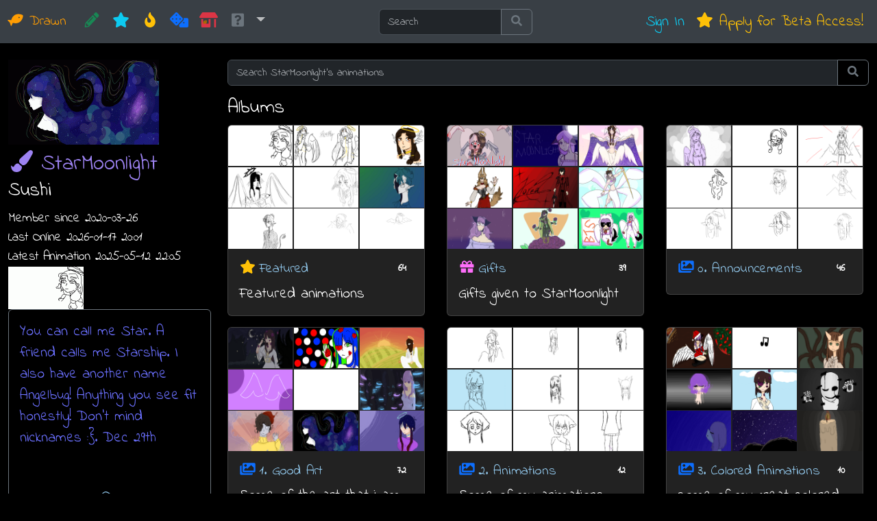

--- FILE ---
content_type: text/html; charset=UTF-8
request_url: https://drawn.digifi.ca/account/StarMoonlight
body_size: 14964
content:

<!doctype html>
<html lang="en" data-bs-theme="dark">
  <head>
    <!-- Required meta tags -->
    <meta charset="utf-8">
    <meta name="viewport" content="width=device-width, initial-scale=1, shrink-to-fit=no">

    <!-- Bootstrap CSS -->
    <link href="https://cdn.jsdelivr.net/npm/bootstrap@5.3.5/dist/css/bootstrap.min.css" rel="stylesheet" integrity="sha384-SgOJa3DmI69IUzQ2PVdRZhwQ+dy64/BUtbMJw1MZ8t5HZApcHrRKUc4W0kG879m7" crossorigin="anonymous">
    <link rel="preconnect" href="https://fonts.googleapis.com">
    <link rel="preconnect" href="https://fonts.gstatic.com" crossorigin>
    <link href="https://fonts.googleapis.com/css2?family=Delius&family=Indie+Flower&family=Sour+Gummy:ital,wght@0,100..900;1,100..900&display=swap" rel="stylesheet">
    <link rel="stylesheet" href="/css/drawn.css?v=1744062011">
    <link href="/favicon.ico?v=2" rel="icon" type="image/x-icon" />            
    <link rel="stylesheet" href="/css/account.css?v=1547147919">
    <title>StarMoonlight :: Drawn</title>
  </head>
  <body>    
    <nav class="navbar navbar-expand-lg bg-body-tertiary">
        <div class="container-fluid">
      <a class="navbar-brand" href="/">              	                 
      <i class="fas fa-fish" data-fa-transform="rotate--30"></i>
       
      Drawn</a>
      <button class="navbar-toggler" type="button" data-bs-toggle="collapse" data-bs-target="#navbarSupportedContent" aria-controls="navbarSupportedContent" aria-expanded="false" aria-label="Toggle navigation">
        <span class="navbar-toggler-icon"></span>
      </button>
    
      <div class="collapse navbar-collapse" id="navbarSupportedContent">
        <ul class="navbar-nav me-auto">
          <li class="nav-item">
            <a class="nav-link text-success" href="/editor" title="Create a new animation" aria-label="CREATE!"><i class="fas fa-pencil-alt fa-fw"></i> <span class="d-lg-none">CREATE!</span></a>
          </li> 
          <li class="nav-item">
            <a class="nav-link text-info" href="/whatsnew" title="Check out what's new" aria-label="New"><i class="fas fa-star fa-fw"></i> <span class="d-lg-none">New</span></a>
          </li>          
          <li class="nav-item">
            <a class="nav-link text-warning" href="/whatshot" title="Check out what's hot" aria-label="Hot"><i class="fas fa-fire fa-fw"></i> <span class="d-lg-none">Hot</span></a>
          </li>
          <li class="nav-item">
            <a class="nav-link text-primary" href="/random" title="View a random animation" aria-label="Random"><i class="fas fa-dice fa-fw"></i> <span class="d-lg-none">Random</span></a>
          </li>          
          <li class="nav-item">
            <a class="nav-link text-danger" href="/market" title="Buy artwork from artists!" aria-label="Market">
                <span class="fa-layers fa-fw">                    
                    <i class="fas fa-fish" style="color: #aa6902;" data-fa-transform="shrink-10 rotate--45 down-3 left-4"></i>
                    <i class="fas fa-store-alt"></i>
                </span>
                <span class="d-lg-none">Market</span>
            </a>
          </li>          
          <li class="nav-item dropdown">
            <a class="nav-link dropdown-toggle" href="#" role="button" title="Help and About" aria-label="About" data-bs-toggle="dropdown" data-bs-toggle="dropdown" aria-haspopup="true" aria-expanded="false">
              <i class="fas fa-question-square text-secondary fa-fw"></i>
              <span class="d-lg-none">About</span>
            </a>            
            <ul class="dropdown-menu">
              <li><a class="dropdown-item" href="/about"><span class="drawn-fish"><i class="fa-fw fas fa-fish" data-fa-transform="rotate--30"></i></span> About Drawn</a></li>
              <li><a class="dropdown-item" href="https://claytopia-shop.fourthwall.com/en-cad/collections/drawn-merchandise" target="_blank"><i class="fa-fw fas fa-shopping-cart text-success"></i> Drawn Merchandise</a></li>
              <li><a class="dropdown-item" href="/editorhelp"><i class="fa-fw fas fa-question-circle text-info"></i> Editor Help</a></li>
              <li><a class="dropdown-item" href="/bug"><i class="fa-fw fas fa-bug text-danger"></i> Report a Bug</a></li>
              <li><a class="dropdown-item" href="/updates"><i class="fa-fw fas fa-star-exclamation text-success"></i> Update History</a></li>              
              <li><hr class="dropdown-divider"></li>
              <li><a class="dropdown-item" href="/terms"><i class="fa-fw fas fa-user-check text-primary"></i> Terms &amp; Conditions</a></li>
              <li><a class="dropdown-item" href="/privacy"><i class="fa-fw fas fa-user-secret text-warning"></i> Privacy Policy</a></li>
            </ul>
          </li>      
        </ul>
        <form class="ms-auto me-auto form-inline my-2 my-lg-0" action="/search" method="GET">
            <div class="input-group">
                <input id="header_search" name="q" class="form-control" type="search" placeholder="Search" aria-label="Search" value="">
                <button class="btn btn-outline-secondary" type="submit"><i class="fa-fw fas fa-search"></i></button>                
            </div>
        </form>
        <ul class="navbar-nav ms-auto">
                    
                      <li class="nav-item">
            <a class="nav-link text-info" href="/signin">Sign In</a> 
          </li>
          <li class="nav-item">
            <a class="nav-link text-warning" href="/join"><i class="fa-fw fas fa-star"></i> Apply for Beta Access!</a>
          </li>
                  </ul>
      </div>
        </div>
    </nav>
    
        
  

<div class="container-fluid mt-4">

    
    <div class="row">
        <div class="col-md-4 col-lg-3 mb-4">
        
            <div class="mb-2">
                            <a href="/play/ulc6x8">
                <img id="avatar" alt="Avatar for StarMoonlight" width="220" src="/animations/ulc6x8/preview.gif" /></div>
                </a>
                                                        
        
            <div>                
                <h2 class="me-auto"><span id="custom_color"  style="color: #9d83f2;"><i class="fa-fw fas fa-paint-brush me-2"></i>StarMoonlight</span><br /><small title="Sushi">Sushi</small></h2>                
            </div>
            
            <div class="small">
                Member since 2020-03-26<br />
                Last Online 2026-01-17 20:01<br />   
                Latest Animation 2025-05-12 22:05<br />                    <div>
                      <a href="/play/sucqth">
                          <img alt="Latest animation by StarMoonlight" width="110" src="/animations/sucqth/preview.gif" />
                      </a>
                    </div>
                                 
            </div>
            
                        <div class="card text-white bg-transparent border-secondary" id="biography_container" style="display: none;">
                <div class="card-body">
                    <p id="biography" class="card-text">&lt;font color=&quot;#6b70ff&quot; /font&gt; You can call me Star. A friend calls me Starship. I also have another name Angelbug! Anything you see fit honestly! Don't mind nicknames :}. Dec 29th

&lt;/font&gt;
&lt;font color=&quot;#0008ff&quot; /font&gt; Internet bro: @KETCH go follow him, he's awesome
&lt;/font&gt;
~_~_~_~_~_~_~_~_~_~_~
&lt;font color=&quot;#9578f5&quot; /font&gt;
Mostly draw, though recently not on Drawn as much. Hoping to get better at animating 

I'm a big astronomy fangirl. Love stars, and the moon. Practically my brand.
https://i.ibb.co/f4Gc0CV/Asteria-thing.png

https://66.media.tumblr.com/022382d0ac499cf694c82af4a415f415/tumblr_pjspncNxYQ1tdyc5xo1_400.png

https://drawn.digifi.ca/animations/riikz6/poster.png</p>
                </div>                
            </div> 
            
                        <h4 class="mt-4" title="This animator has published 580 animations in total."><i class="fa-fw far fa-film text-primary"></i> Animations <span class="badge badge-primary">580</span></h4>
                        <h4 class="mt-4" title="This animator has received 4650 loves in total."><i class="fa-fw fas fa-heart text-love"></i> Loves <span class="badge badge-primary">4650</span></h4>
                        <h4 class="mt-4" title="This animator has received 61 trophies in total."><i class="fa-fw fas fa-trophy-alt text-warning"></i> Trophies <span class="badge badge-primary">61</span></h4>
                        <h4 class="mt-4" title="This animator has animations that have been favourited 289 times in total."><i class="fa-fw fas fa-star text-warning"></i> Times Favourited <span class="badge badge-primary">289</span></h4>
              
            <h4 class="mt-4" title="This animator follows 332 people.">
            <span class="fa-layers fa-fw text-secondary">
              <i class="fas fa-user"></i>
              <i class="fas fa-eye text-success" data-fa-transform="shrink-8 right-8 up-3"></i>
            </span> Follows <span class="badge badge-primary">332</span></h4>
              
            <h4 class="mt-4" title="This animator is followed by 147 people."><i class="fa-fw fas fa-user-plus text-success"></i> Followers <span class="badge badge-primary">147</span></h4>
            <div class="d-flex flex-wrap">
                            <a class="me-2 mb-2" title="FreezingFlames" href="/account/FreezingFlames">
                    <img src="/animations/d9cqz7/preview.gif" width="55" alt="Avatar for FreezingFlames" />
                </a>            
                            <a class="me-2 mb-2" title="Toonimator_101" href="/account/Toonimator_101">
                    <img src="/animations/7dcruy/preview.gif" width="55" alt="Avatar for Toonimator_101" />
                </a>            
                            <a class="me-2 mb-2" title="VINOVA" href="/account/VINOVA">
                    <img src="/animations/vx0oyg/preview.gif" width="55" alt="Avatar for VINOVA" />
                </a>            
                            <a class="me-2 mb-2" title="BELLA🥲" href="/account/BELLA%F0%9F%A5%B2">
                    <img src="/animations/vhhw6q/preview.gif" width="55" alt="Avatar for BELLA🥲" />
                </a>            
                            <a class="me-2 mb-2" title="fusion325" href="/account/fusion325">
                    <img src="/animations/zembnz/preview.gif" width="55" alt="Avatar for fusion325" />
                </a>            
                            <a class="me-2 mb-2" title="Soul" href="/account/Soul">
                    <img src="/animations/xv2s5h/preview.gif" width="55" alt="Avatar for Soul" />
                </a>            
                            <a class="me-2 mb-2" title="olivecrab" href="/account/olivecrab">
                    <img src="/animations/sqwp96/preview.gif" width="55" alt="Avatar for olivecrab" />
                </a>            
                            <a class="me-2 mb-2" title="Dominator_virus" href="/account/Dominator_virus">
                    <img src="/animations/pukrlc/preview.gif" width="55" alt="Avatar for Dominator_virus" />
                </a>            
                            <a class="me-2 mb-2" title="Friskamino" href="/account/Friskamino">
                    <img src="/animations/b3iodv/preview.gif" width="55" alt="Avatar for Friskamino" />
                </a>            
                            <a class="me-2 mb-2" title="Keibo" href="/account/Keibo">
                    <img src="/animations/x2m9pc/preview.gif" width="55" alt="Avatar for Keibo" />
                </a>            
                            <a class="me-2 mb-2" title="Spooks_" href="/account/Spooks_">
                    <img src="/animations/th0x5w/preview.gif" width="55" alt="Avatar for Spooks_" />
                </a>            
                            <a class="me-2 mb-2" title="Junebug" href="/account/Junebug">
                    <img src="/animations/dek3pn/preview.gif" width="55" alt="Avatar for Junebug" />
                </a>            
                            <a class="me-2 mb-2" title="milkmonto" href="/account/milkmonto">
                    <img src="/animations/op5k5b/preview.gif" width="55" alt="Avatar for milkmonto" />
                </a>            
                            <a class="me-2 mb-2" title="bunnirot" href="/account/bunnirot">
                    <img src="/animations/g4tdo3/preview.gif" width="55" alt="Avatar for bunnirot" />
                </a>            
                            <a class="me-2 mb-2" title="🄺🄰🅁🄼🄰" href="/account/%F0%9F%84%BA%F0%9F%84%B0%F0%9F%85%81%F0%9F%84%BC%F0%9F%84%B0">
                    <img src="/animations/crohg9/preview.gif" width="55" alt="Avatar for 🄺🄰🅁🄼🄰" />
                </a>            
                            <a class="me-2 mb-2" title="_Mochio" href="/account/_Mochio">
                    <img src="/animations/7lo7p6/preview.gif" width="55" alt="Avatar for _Mochio" />
                </a>            
                            <a class="me-2 mb-2" title="B1zarr3" href="/account/B1zarr3">
                    <img src="/animations/2o1law/preview.gif" width="55" alt="Avatar for B1zarr3" />
                </a>            
                            <a class="me-2 mb-2" title="DogandCat" href="/account/DogandCat">
                    <img src="/animations/sp4h6q/preview.gif" width="55" alt="Avatar for DogandCat" />
                </a>            
                            <a class="me-2 mb-2" title="XEclipse" href="/account/XEclipse">
                    <img src="/animations/s1tto4/preview.gif" width="55" alt="Avatar for XEclipse" />
                </a>            
                            <a class="me-2 mb-2" title="GreenHoodiedAnimator" href="/account/GreenHoodiedAnimator">
                    <img src="/animations/dm5xae/preview.gif" width="55" alt="Avatar for GreenHoodiedAnimator" />
                </a>            
                            <a class="me-2 mb-2" title="RagDoll_Bunny" href="/account/RagDoll_Bunny">
                    <img src="/animations/rgmrzd/preview.gif" width="55" alt="Avatar for RagDoll_Bunny" />
                </a>            
                            <a class="me-2 mb-2" title="&spades;Memənt0-M&ouml;ri" href="/account/%E2%99%A0Mem%C9%99nt0-M%C3%B6ri">
                    <img src="/animations/bvcftj/preview.gif" width="55" alt="Avatar for &spades;Memənt0-M&ouml;ri" />
                </a>            
                            <a class="me-2 mb-2" title="crystalbunzz" href="/account/crystalbunzz">
                    <img src="/animations/ng0g26/preview.gif" width="55" alt="Avatar for crystalbunzz" />
                </a>            
                            <a class="me-2 mb-2" title="iababa" href="/account/iababa">
                    <img src="/animations/5hxrv2/preview.gif" width="55" alt="Avatar for iababa" />
                </a>            
                            <a class="me-2 mb-2" title="Blatzz" href="/account/Blatzz">
                    <img src="/animations/apt9yo/preview.gif" width="55" alt="Avatar for Blatzz" />
                </a>            
                            <a class="me-2 mb-2" title="Kirbo_" href="/account/Kirbo_">
                    <img src="/animations/unnmfo/preview.gif" width="55" alt="Avatar for Kirbo_" />
                </a>            
                            <a class="me-2 mb-2" title="U*s*a*h*a*n*a" href="/account/U%2As%2Aa%2Ah%2Aa%2An%2Aa">
                    <img src="/animations/m4103r/preview.gif" width="55" alt="Avatar for U*s*a*h*a*n*a" />
                </a>            
                            <a class="me-2 mb-2" title="_J_M_" href="/account/_J_M_">
                    <img src="/animations/c9d5zd/preview.gif" width="55" alt="Avatar for _J_M_" />
                </a>            
                            <a class="me-2 mb-2" title="Frail" href="/account/Frail">
                    <img src="/animations/d84c7z/preview.gif" width="55" alt="Avatar for Frail" />
                </a>            
                            <a class="me-2 mb-2" title="SansTheSkeleton" href="/account/SansTheSkeleton">
                    <img src="/animations/7wh8qm/preview.gif" width="55" alt="Avatar for SansTheSkeleton" />
                </a>            
                            <a class="me-2 mb-2" title="Monocoven" href="/account/Monocoven">
                    <img src="/animations/r242pw/preview.gif" width="55" alt="Avatar for Monocoven" />
                </a>            
                            <a class="me-2 mb-2" title="Sensationings" href="/account/Sensationings">
                    <img src="/animations/wp1jez/preview.gif" width="55" alt="Avatar for Sensationings" />
                </a>            
                            <a class="me-2 mb-2" title="liL" href="/account/liL">
                    <img src="/animations/4cvhvu/preview.gif" width="55" alt="Avatar for liL" />
                </a>            
                            <a class="me-2 mb-2" title="CameraID" href="/account/CameraID">
                    <img src="/animations/rqxamz/preview.gif" width="55" alt="Avatar for CameraID" />
                </a>            
                            <a class="me-2 mb-2" title="AnonymousTiger" href="/account/AnonymousTiger">
                    <img src="/animations/5z2ur8/preview.gif" width="55" alt="Avatar for AnonymousTiger" />
                </a>            
                            <a class="me-2 mb-2" title="HxUsagi" href="/account/HxUsagi">
                    <img src="/animations/q29g62/preview.gif" width="55" alt="Avatar for HxUsagi" />
                </a>            
                            <a class="me-2 mb-2" title="ToadSqueak" href="/account/ToadSqueak">
                    <img src="/animations/cznc9n/preview.gif" width="55" alt="Avatar for ToadSqueak" />
                </a>            
                            <a class="me-2 mb-2" title="sonia" href="/account/sonia">
                    <img src="/animations/8udf42/preview.gif" width="55" alt="Avatar for sonia" />
                </a>            
                            <a class="me-2 mb-2" title="Xaoprism" href="/account/Xaoprism">
                    <img src="/animations/rftrqx/preview.gif" width="55" alt="Avatar for Xaoprism" />
                </a>            
                            <a class="me-2 mb-2" title="ThunderStormDelight" href="/account/ThunderStormDelight">
                    <img src="/animations/2h35o4/preview.gif" width="55" alt="Avatar for ThunderStormDelight" />
                </a>            
                            <a class="me-2 mb-2" title="Koffie" href="/account/Koffie">
                    <img src="/animations/afxm5f/preview.gif" width="55" alt="Avatar for Koffie" />
                </a>            
                            <a class="me-2 mb-2" title="Star_The_Meergon" href="/account/Star_The_Meergon">
                    <img src="/animations/js3dyy/preview.gif" width="55" alt="Avatar for Star_The_Meergon" />
                </a>            
                            <a class="me-2 mb-2" title="DEX" href="/account/DEX">
                    <img src="/animations/lpv9eu/preview.gif" width="55" alt="Avatar for DEX" />
                </a>            
                            <a class="me-2 mb-2" title="Fire_Fox" href="/account/Fire_Fox">
                    <img src="/animations/i1zk2b/preview.gif" width="55" alt="Avatar for Fire_Fox" />
                </a>            
                            <a class="me-2 mb-2" title="ArtsyAddie" href="/account/ArtsyAddie">
                    <img src="/animations/qujcfp/preview.gif" width="55" alt="Avatar for ArtsyAddie" />
                </a>            
                            <a class="me-2 mb-2" title="SunsetPanther" href="/account/SunsetPanther">
                    <img src="/animations/x6mt67/preview.gif" width="55" alt="Avatar for SunsetPanther" />
                </a>            
                            <a class="me-2 mb-2" title="theaeaea" href="/account/theaeaea">
                    <img src="/animations/f6lcpf/preview.gif" width="55" alt="Avatar for theaeaea" />
                </a>            
                            <a class="me-2 mb-2" title="Not_Kirio" href="/account/Not_Kirio">
                    <img src="/animations/3pz77n/preview.gif" width="55" alt="Avatar for Not_Kirio" />
                </a>            
                            <a class="me-2 mb-2" title="your_local_kiri" href="/account/your_local_kiri">
                    <img src="/animations/jhiivo/preview.gif" width="55" alt="Avatar for your_local_kiri" />
                </a>            
                            <a class="me-2 mb-2" title=".&bull;Chaos&bull;." href="/account/.%E2%80%A2Chaos%E2%80%A2.">
                    <img src="/animations/b69qsi/preview.gif" width="55" alt="Avatar for .&bull;Chaos&bull;." />
                </a>            
                            <a class="me-2 mb-2" title="Trash" href="/account/Trash">
                    <img src="/animations/ln17wi/preview.gif" width="55" alt="Avatar for Trash" />
                </a>            
                            <a class="me-2 mb-2" title="Brainless" href="/account/Brainless">
                    <img src="/animations/71wm6q/preview.gif" width="55" alt="Avatar for Brainless" />
                </a>            
                            <a class="me-2 mb-2" title="Sargey96" href="/account/Sargey96">
                    <img src="/animations/n62git/preview.gif" width="55" alt="Avatar for Sargey96" />
                </a>            
                            <a class="me-2 mb-2" title="CAP" href="/account/CAP">
                    <img src="/animations/r1kqy3/preview.gif" width="55" alt="Avatar for CAP" />
                </a>            
                            <a class="me-2 mb-2" title="-LadyBug-🐞" href="/account/-LadyBug-%F0%9F%90%9E">
                    <img src="/animations/7a2m3b/preview.gif" width="55" alt="Avatar for -LadyBug-🐞" />
                </a>            
                            <a class="me-2 mb-2" title="lilsofiq" href="/account/lilsofiq">
                    <img src="/animations/396mps/preview.gif" width="55" alt="Avatar for lilsofiq" />
                </a>            
                            <a class="me-2 mb-2" title="DinoKing" href="/account/DinoKing">
                    <img src="/animations/czjgvc/preview.gif" width="55" alt="Avatar for DinoKing" />
                </a>            
                            <a class="me-2 mb-2" title="AbstractWolf0" href="/account/AbstractWolf0">
                    <img src="/animations/vc96c3/preview.gif" width="55" alt="Avatar for AbstractWolf0" />
                </a>            
                            <a class="me-2 mb-2" title="Beemberjams" href="/account/Beemberjams">
                    <img src="/animations/xa9pdc/preview.gif" width="55" alt="Avatar for Beemberjams" />
                </a>            
                            <a class="me-2 mb-2" title="hujie" href="/account/hujie">
                    <img src="/images/no_avatar.gif" width="55" alt="Avatar for hujie" />
                </a>            
                            <a class="me-2 mb-2" title="Alpha_Trooper" href="/account/Alpha_Trooper">
                    <img src="/animations/0n4064/preview.gif" width="55" alt="Avatar for Alpha_Trooper" />
                </a>            
                            <a class="me-2 mb-2" title="Asian girl" href="/account/Asian%E2%80%86girl">
                    <img src="/animations/mqxfuj/preview.gif" width="55" alt="Avatar for Asian girl" />
                </a>            
                            <a class="me-2 mb-2" title="♡Patty_Michi♡" href="/account/%E2%99%A1Patty_Michi%E2%99%A1">
                    <img src="/animations/08yo8r/preview.gif" width="55" alt="Avatar for ♡Patty_Michi♡" />
                </a>            
                            <a class="me-2 mb-2" title="space" href="/account/space">
                    <img src="/animations/ezgbyw/preview.gif" width="55" alt="Avatar for space" />
                </a>            
                            <a class="me-2 mb-2" title="FluffyFoodPersian" href="/account/FluffyFoodPersian">
                    <img src="/animations/7pbqt0/preview.gif" width="55" alt="Avatar for FluffyFoodPersian" />
                </a>            
                            <a class="me-2 mb-2" title="&hearts;️crumble&hearts;️" href="/account/%E2%99%A5%EF%B8%8Fcrumble%E2%99%A5%EF%B8%8F">
                    <img src="/animations/ajegvq/preview.gif" width="55" alt="Avatar for &hearts;️crumble&hearts;️" />
                </a>            
                            <a class="me-2 mb-2" title="kitti" href="/account/kitti">
                    <img src="/animations/hjvfjt/preview.gif" width="55" alt="Avatar for kitti" />
                </a>            
                            <a class="me-2 mb-2" title="_Darexxit" href="/account/_Darexxit">
                    <img src="/animations/g4sr56/preview.gif" width="55" alt="Avatar for _Darexxit" />
                </a>            
                            <a class="me-2 mb-2" title="cryrstal" href="/account/cryrstal">
                    <img src="/animations/9w41uf/preview.gif" width="55" alt="Avatar for cryrstal" />
                </a>            
                            <a class="me-2 mb-2" title="kat" href="/account/kat">
                    <img src="/animations/9tpyv0/preview.gif" width="55" alt="Avatar for kat" />
                </a>            
                            <a class="me-2 mb-2" title="tangerinedream" href="/account/tangerinedream">
                    <img src="/animations/ol317w/preview.gif" width="55" alt="Avatar for tangerinedream" />
                </a>            
                            <a class="me-2 mb-2" title="boomstick" href="/account/boomstick">
                    <img src="/animations/gmc9e5/preview.gif" width="55" alt="Avatar for boomstick" />
                </a>            
                            <a class="me-2 mb-2" title="Poodlepug1" href="/account/Poodlepug1">
                    <img src="/animations/3malt7/preview.gif" width="55" alt="Avatar for Poodlepug1" />
                </a>            
                            <a class="me-2 mb-2" title="XxBroken_QueenxX" href="/account/XxBroken_QueenxX">
                    <img src="/animations/tjeu4k/preview.gif" width="55" alt="Avatar for XxBroken_QueenxX" />
                </a>            
                            <a class="me-2 mb-2" title="Maniac" href="/account/Maniac">
                    <img src="/animations/0v3mt7/preview.gif" width="55" alt="Avatar for Maniac" />
                </a>            
                            <a class="me-2 mb-2" title="Koka~chan" href="/account/Koka%7Echan">
                    <img src="/animations/dciqzx/preview.gif" width="55" alt="Avatar for Koka~chan" />
                </a>            
                            <a class="me-2 mb-2" title="satansassgremlin" href="/account/satansassgremlin">
                    <img src="/animations/ce9bk3/preview.gif" width="55" alt="Avatar for satansassgremlin" />
                </a>            
                            <a class="me-2 mb-2" title="vaudeviiie" href="/account/vaudeviiie">
                    <img src="/animations/uam0o7/preview.gif" width="55" alt="Avatar for vaudeviiie" />
                </a>            
                            <a class="me-2 mb-2" title="Gaykacti" href="/account/Gaykacti">
                    <img src="/images/no_avatar.gif" width="55" alt="Avatar for Gaykacti" />
                </a>            
                            <a class="me-2 mb-2" title="unitune21" href="/account/unitune21">
                    <img src="/animations/8bwx9q/preview.gif" width="55" alt="Avatar for unitune21" />
                </a>            
                            <a class="me-2 mb-2" title="Girlfnaftv_Drawn" href="/account/Girlfnaftv_Drawn">
                    <img src="/animations/txvpd3/preview.gif" width="55" alt="Avatar for Girlfnaftv_Drawn" />
                </a>            
                            <a class="me-2 mb-2" title="&hearts;Frog_Plushies&hearts;" href="/account/%E2%99%A5Frog_Plushies%E2%99%A5">
                    <img src="/animations/f5qufv/preview.gif" width="55" alt="Avatar for &hearts;Frog_Plushies&hearts;" />
                </a>            
                            <a class="me-2 mb-2" title="*PugBoba*" href="/account/%2APugBoba%2A">
                    <img src="/animations/xkq1fn/preview.gif" width="55" alt="Avatar for *PugBoba*" />
                </a>            
                            <a class="me-2 mb-2" title="Epicxz" href="/account/Epicxz">
                    <img src="/animations/v1u0lo/preview.gif" width="55" alt="Avatar for Epicxz" />
                </a>            
                            <a class="me-2 mb-2" title="Elle5" href="/account/Elle5">
                    <img src="/animations/1j3mek/preview.gif" width="55" alt="Avatar for Elle5" />
                </a>            
                            <a class="me-2 mb-2" title="xX_TakeA_GuessXx" href="/account/xX_TakeA_GuessXx">
                    <img src="/animations/huigqr/preview.gif" width="55" alt="Avatar for xX_TakeA_GuessXx" />
                </a>            
                            <a class="me-2 mb-2" title="ThatOneTrap" href="/account/ThatOneTrap">
                    <img src="/animations/3ro6jj/preview.gif" width="55" alt="Avatar for ThatOneTrap" />
                </a>            
                            <a class="me-2 mb-2" title="Ghostiry" href="/account/Ghostiry">
                    <img src="/animations/ifpkh6/preview.gif" width="55" alt="Avatar for Ghostiry" />
                </a>            
                            <a class="me-2 mb-2" title="🖊FunnyComix🎨" href="/account/%F0%9F%96%8AFunnyComix%F0%9F%8E%A8">
                    <img src="/animations/3nqfsp/preview.gif" width="55" alt="Avatar for 🖊FunnyComix🎨" />
                </a>            
                            <a class="me-2 mb-2" title="-weird_person-" href="/account/-weird_person-">
                    <img src="/animations/ieow7o/preview.gif" width="55" alt="Avatar for -weird_person-" />
                </a>            
                            <a class="me-2 mb-2" title="Thunder_Axolotl" href="/account/Thunder_Axolotl">
                    <img src="/animations/oatizn/preview.gif" width="55" alt="Avatar for Thunder_Axolotl" />
                </a>            
                            <a class="me-2 mb-2" title="Luna19" href="/account/Luna19">
                    <img src="/animations/h3g8hu/preview.gif" width="55" alt="Avatar for Luna19" />
                </a>            
                            <a class="me-2 mb-2" title="Meow_cats" href="/account/Meow_cats">
                    <img src="/animations/ybv8fx/preview.gif" width="55" alt="Avatar for Meow_cats" />
                </a>            
                            <a class="me-2 mb-2" title="✨ArtBandit✨" href="/account/%E2%9C%A8ArtBandit%E2%9C%A8">
                    <img src="/animations/p4ewhr/preview.gif" width="55" alt="Avatar for ✨ArtBandit✨" />
                </a>            
                            <a class="me-2 mb-2" title="gaycacti" href="/account/gaycacti">
                    <img src="/images/no_avatar.gif" width="55" alt="Avatar for gaycacti" />
                </a>            
                            <a class="me-2 mb-2" title="WiFi" href="/account/WiFi">
                    <img src="/animations/rel0p4/preview.gif" width="55" alt="Avatar for WiFi" />
                </a>            
                            <a class="me-2 mb-2" title="The_Phoenix" href="/account/The_Phoenix">
                    <img src="/animations/ou6jx6/preview.gif" width="55" alt="Avatar for The_Phoenix" />
                </a>            
                            <a class="me-2 mb-2" title="KETCH.spam" href="/account/KETCH.spam">
                    <img src="/animations/3n2rpn/preview.gif" width="55" alt="Avatar for KETCH.spam" />
                </a>            
                            <a class="me-2 mb-2" title="KETCH" href="/account/KETCH">
                    <img src="/animations/sgyuwk/preview.gif" width="55" alt="Avatar for KETCH" />
                </a>            
                            <a class="me-2 mb-2" title="FlippyWarWolf" href="/account/FlippyWarWolf">
                    <img src="/animations/7jqm24/preview.gif" width="55" alt="Avatar for FlippyWarWolf" />
                </a>            
                            <a class="me-2 mb-2" title="drumcat" href="/account/drumcat">
                    <img src="/animations/mf3ufs/preview.gif" width="55" alt="Avatar for drumcat" />
                </a>            
                            <a class="me-2 mb-2" title="Plop!" href="/account/Plop%21">
                    <img src="/animations/9l2mgb/preview.gif" width="55" alt="Avatar for Plop!" />
                </a>            
                            <a class="me-2 mb-2" title="old⠀soul" href="/account/old%E2%A0%80soul">
                    <img src="/animations/w7ituc/preview.gif" width="55" alt="Avatar for old⠀soul" />
                </a>            
                            <a class="me-2 mb-2" title="MintPeach" href="/account/MintPeach">
                    <img src="/animations/jqszhk/preview.gif" width="55" alt="Avatar for MintPeach" />
                </a>            
                            <a class="me-2 mb-2" title="CartoonCreates" href="/account/CartoonCreates">
                    <img src="/animations/jmw2qx/preview.gif" width="55" alt="Avatar for CartoonCreates" />
                </a>            
                            <a class="me-2 mb-2" title="hotpink!🌺" href="/account/hotpink%21%F0%9F%8C%BA">
                    <img src="/animations/hlak6q/preview.gif" width="55" alt="Avatar for hotpink!🌺" />
                </a>            
                            <a class="me-2 mb-2" title="RowboatTheGreat" href="/account/RowboatTheGreat">
                    <img src="/animations/bvr5po/preview.gif" width="55" alt="Avatar for RowboatTheGreat" />
                </a>            
                            <a class="me-2 mb-2" title="MDlovesLlamas" href="/account/MDlovesLlamas">
                    <img src="/animations/8chlqa/preview.gif" width="55" alt="Avatar for MDlovesLlamas" />
                </a>            
                            <a class="me-2 mb-2" title="✨tigerblink✨" href="/account/%E2%9C%A8tigerblink%E2%9C%A8">
                    <img src="/animations/m75czq/preview.gif" width="55" alt="Avatar for ✨tigerblink✨" />
                </a>            
                            <a class="me-2 mb-2" title="bear" href="/account/bear">
                    <img src="/animations/ywubww/preview.gif" width="55" alt="Avatar for bear" />
                </a>            
                            <a class="me-2 mb-2" title="Malignina" href="/account/Malignina">
                    <img src="/animations/erbn4b/preview.gif" width="55" alt="Avatar for Malignina" />
                </a>            
                            <a class="me-2 mb-2" title="TheReal_Weeb" href="/account/TheReal_Weeb">
                    <img src="/animations/cy5ihk/preview.gif" width="55" alt="Avatar for TheReal_Weeb" />
                </a>            
                            <a class="me-2 mb-2" title="XxzachanatorxX" href="/account/XxzachanatorxX">
                    <img src="/animations/q5hdzm/preview.gif" width="55" alt="Avatar for XxzachanatorxX" />
                </a>            
                            <a class="me-2 mb-2" title="Hachimitsu-san" href="/account/Hachimitsu-san">
                    <img src="/animations/m7tplc/preview.gif" width="55" alt="Avatar for Hachimitsu-san" />
                </a>            
                            <a class="me-2 mb-2" title="Adoptables" href="/account/Adoptables">
                    <img src="/animations/lxmjus/preview.gif" width="55" alt="Avatar for Adoptables" />
                </a>            
                            <a class="me-2 mb-2" title="xx_anxiety_xx" href="/account/xx_anxiety_xx">
                    <img src="/animations/bpfkak/preview.gif" width="55" alt="Avatar for xx_anxiety_xx" />
                </a>            
                            <a class="me-2 mb-2" title="RotorMoil" href="/account/RotorMoil">
                    <img src="/animations/zngz49/preview.gif" width="55" alt="Avatar for RotorMoil" />
                </a>            
                            <a class="me-2 mb-2" title="Neon-house-plant" href="/account/Neon-house-plant">
                    <img src="/animations/b8qory/preview.gif" width="55" alt="Avatar for Neon-house-plant" />
                </a>            
                            <a class="me-2 mb-2" title="roselilies" href="/account/roselilies">
                    <img src="/animations/mt7avy/preview.gif" width="55" alt="Avatar for roselilies" />
                </a>            
                            <a class="me-2 mb-2" title="TomatoToast" href="/account/TomatoToast">
                    <img src="/animations/9bickw/preview.gif" width="55" alt="Avatar for TomatoToast" />
                </a>            
                            <a class="me-2 mb-2" title="Fluffowuffo" href="/account/Fluffowuffo">
                    <img src="/animations/aj9092/preview.gif" width="55" alt="Avatar for Fluffowuffo" />
                </a>            
                            <a class="me-2 mb-2" title="lk_draws" href="/account/lk_draws">
                    <img src="/animations/9jutrc/preview.gif" width="55" alt="Avatar for lk_draws" />
                </a>            
                            <a class="me-2 mb-2" title="AdinESmith" href="/account/AdinESmith">
                    <img src="/animations/yf5xa9/preview.gif" width="55" alt="Avatar for AdinESmith" />
                </a>            
                            <a class="me-2 mb-2" title="_Disaster_" href="/account/_Disaster_">
                    <img src="/animations/okyn0j/preview.gif" width="55" alt="Avatar for _Disaster_" />
                </a>            
                            <a class="me-2 mb-2" title="abyss" href="/account/abyss">
                    <img src="/animations/8s2rrf/preview.gif" width="55" alt="Avatar for abyss" />
                </a>            
                            <a class="me-2 mb-2" title="thatawkwardfrog" href="/account/thatawkwardfrog">
                    <img src="/animations/p33bne/preview.gif" width="55" alt="Avatar for thatawkwardfrog" />
                </a>            
                            <a class="me-2 mb-2" title="RainbowWolfie" href="/account/RainbowWolfie">
                    <img src="/animations/b2pt0s/preview.gif" width="55" alt="Avatar for RainbowWolfie" />
                </a>            
                            <a class="me-2 mb-2" title="Virus" href="/account/Virus">
                    <img src="/animations/ncmv3f/preview.gif" width="55" alt="Avatar for Virus" />
                </a>            
                            <a class="me-2 mb-2" title="Hell_House" href="/account/Hell_House">
                    <img src="/animations/ycjv66/preview.gif" width="55" alt="Avatar for Hell_House" />
                </a>            
                            <a class="me-2 mb-2" title="DuncanChillo" href="/account/DuncanChillo">
                    <img src="/animations/5gt5fr/preview.gif" width="55" alt="Avatar for DuncanChillo" />
                </a>            
                            <a class="me-2 mb-2" title="TheBoiRaine" href="/account/TheBoiRaine">
                    <img src="/animations/jry2wr/preview.gif" width="55" alt="Avatar for TheBoiRaine" />
                </a>            
                            <a class="me-2 mb-2" title="steampunk" href="/account/steampunk">
                    <img src="/animations/o22ac2/preview.gif" width="55" alt="Avatar for steampunk" />
                </a>            
                            <a class="me-2 mb-2" title="VoidWatcher" href="/account/VoidWatcher">
                    <img src="/animations/tuyvmj/preview.gif" width="55" alt="Avatar for VoidWatcher" />
                </a>            
                            <a class="me-2 mb-2" title="scottishunicorn" href="/account/scottishunicorn">
                    <img src="/animations/lv0yzm/preview.gif" width="55" alt="Avatar for scottishunicorn" />
                </a>            
                            <a class="me-2 mb-2" title="MushroomMan" href="/account/MushroomMan">
                    <img src="/animations/nimcnx/preview.gif" width="55" alt="Avatar for MushroomMan" />
                </a>            
                            <a class="me-2 mb-2" title="Pop" href="/account/Pop">
                    <img src="/animations/u1tnct/preview.gif" width="55" alt="Avatar for Pop" />
                </a>            
                            <a class="me-2 mb-2" title="strawbaby" href="/account/strawbaby">
                    <img src="/animations/ld1i62/preview.gif" width="55" alt="Avatar for strawbaby" />
                </a>            
                            <a class="me-2 mb-2" title="BuitreBOi" href="/account/BuitreBOi">
                    <img src="/animations/27izcu/preview.gif" width="55" alt="Avatar for BuitreBOi" />
                </a>            
                            <a class="me-2 mb-2" title="animationate" href="/account/animationate">
                    <img src="/animations/hp9b6e/preview.gif" width="55" alt="Avatar for animationate" />
                </a>            
                            <a class="me-2 mb-2" title="GoldenScales" href="/account/GoldenScales">
                    <img src="/animations/i99nxs/preview.gif" width="55" alt="Avatar for GoldenScales" />
                </a>            
                            <a class="me-2 mb-2" title="SelenaRutiberra" href="/account/SelenaRutiberra">
                    <img src="/animations/47y061/preview.gif" width="55" alt="Avatar for SelenaRutiberra" />
                </a>            
                            <a class="me-2 mb-2" title="Hyper" href="/account/Hyper">
                    <img src="/animations/lu7bzv/preview.gif" width="55" alt="Avatar for Hyper" />
                </a>            
                            <a class="me-2 mb-2" title="Hoodie" href="/account/Hoodie">
                    <img src="/animations/3uixdt/preview.gif" width="55" alt="Avatar for Hoodie" />
                </a>            
                            <a class="me-2 mb-2" title="X" href="/account/X">
                    <img src="/animations/0ec0ya/preview.gif" width="55" alt="Avatar for X" />
                </a>            
                            <a class="me-2 mb-2" title="Gh.0.stLee" href="/account/Gh.0.stLee">
                    <img src="/animations/5h7xqj/preview.gif" width="55" alt="Avatar for Gh.0.stLee" />
                </a>            
                            <a class="me-2 mb-2" title="PhinSilver" href="/account/PhinSilver">
                    <img src="/animations/30bmxe/preview.gif" width="55" alt="Avatar for PhinSilver" />
                </a>            
                            <a class="me-2 mb-2" title="JustAnotherPerson" href="/account/JustAnotherPerson">
                    <img src="/animations/csp048/preview.gif" width="55" alt="Avatar for JustAnotherPerson" />
                </a>            
                        </div>
            
                    
        </div>
        
        <div class="col-md-8 col-lg-9">
                        
                    
            <div class="input-group mb-3">
              <input type="text" id="album_search_text" class="form-control" placeholder="Search StarMoonlight's animations" aria-label="Search StarMoonlight's animations" aria-describedby="search_albums">
              <button class="btn btn-outline-secondary" type="button" id="search_albums"><i class="fa-fw fas fa-search"></i></button>              
            </div>
            
            <div id="search_results"></div>            
            
            <div id="album_list">
        
            <h3>Albums</h3>                        
            
            <div class="row">
                 
 
                <div class="col-md-5 col-lg-4 mb-3">
                    <div class="card drawn-card ml-1 me-1" style="width: 18rem;">
                      <a href="/featured/StarMoonlight">
                      <div class="card-img-top drawn-album" style="background: url(/animations/sucqth/poster.png) left top no-repeat, url(/animations/wq44io/poster.png) center top no-repeat, url(/animations/nixgv0/poster.png) right top no-repeat, url(/animations/3funyy/poster.png) left center no-repeat, url(/animations/hxu2l1/poster.png) center center no-repeat, url(/animations/btc35c/poster.png) right center no-repeat, url(/animations/1lrr3n/poster.png) left bottom no-repeat, url(/animations/mdruh9/poster.png) center bottom no-repeat, url(/animations/7lwnfy/poster.png) right bottom no-repeat; background-size: 94px 59px, 94px 59px, 94px 59px, 94px 59px, 94px 59px, 94px 59px, 94px 59px, 94px 59px, 94px 59px;"></div>
                      </a>                      
                      <div class="card-body">
                        <h5 class="card-title d-flex justify-content-between"><span><i class="fa-fw fas fa-star text-warning me-1"></i><a href="/featured/StarMoonlight">Featured</a></span><div><span class="badge badge-secondary" title="64 Animations">64</span></div></h5>
                        <p class="card-text">Featured animations</p>
                                     
                      </div>
                    </div>    
                </div>   
 
 
                <div class="col-md-5 col-lg-4 mb-3">
                    <div class="card drawn-card ml-1 me-1" style="width: 18rem;">
                      <a href="/gifts/StarMoonlight">
                      <div class="card-img-top drawn-album" style="background: url(/animations/k2i43w/poster.png) left top no-repeat, url(/animations/720rtg/poster.png) center top no-repeat, url(/animations/tr5q3k/poster.png) right top no-repeat, url(/animations/fw1b5v/poster.png) left center no-repeat, url(/animations/2jntm0/poster.png) center center no-repeat, url(/animations/grsqkh/poster.png) right center no-repeat, url(/animations/7kj31x/poster.png) left bottom no-repeat, url(/animations/g3cgaw/poster.png) center bottom no-repeat, url(/animations/5gqwhi/poster.png) right bottom no-repeat; background-size: 94px 59px, 94px 59px, 94px 59px, 94px 59px, 94px 59px, 94px 59px, 94px 59px, 94px 59px, 94px 59px;"></div>
                      </a>                      
                      <div class="card-body">
                        <h5 class="card-title d-flex justify-content-between"><span><i class="fa-fw fas fa-gift text-love me-1"></i><a href="/gifts/StarMoonlight">Gifts</a></span><div><span class="badge badge-secondary" title="39 Animations">39</span></div></h5>
                        <p class="card-text">Gifts given to StarMoonlight</p>
                                     
                      </div>
                    </div>    
                </div>   
 
 
                <div class="col-md-5 col-lg-4 mb-3">
                    <div class="card drawn-card ml-1 me-1" style="width: 18rem;">
                      <a href="/album/7590">
                      <div class="card-img-top drawn-album" style="background: url(/animations/mwgdld/poster.png) left top no-repeat, url(/animations/02difn/poster.png) center top no-repeat, url(/animations/lgtyv1/poster.png) right top no-repeat, url(/animations/t9otn5/poster.png) left center no-repeat, url(/animations/7rvzxx/poster.png) center center no-repeat, url(/animations/ay295v/poster.png) right center no-repeat, url(/animations/xcafe7/poster.png) left bottom no-repeat, url(/animations/kw04z2/poster.png) center bottom no-repeat, url(/animations/c159j3/poster.png) right bottom no-repeat; background-size: 94px 59px, 94px 59px, 94px 59px, 94px 59px, 94px 59px, 94px 59px, 94px 59px, 94px 59px, 94px 59px;"></div>
                      </a>                      
                      <div class="card-body">
                        <h5 class="card-title d-flex justify-content-between"><span><i class="fa-fw fas fa-images text-primary me-1"></i><a href="/album/7590">0. Announcements</a></span><div><span class="badge badge-secondary" title="46 Animations">46</span></div></h5>
                        <p class="card-text"></p>
                                     
                      </div>
                    </div>    
                </div>   
 
 
                <div class="col-md-5 col-lg-4 mb-3">
                    <div class="card drawn-card ml-1 me-1" style="width: 18rem;">
                      <a href="/album/7591">
                      <div class="card-img-top drawn-album" style="background: url(/animations/lgt7w6/poster.png) left top no-repeat, url(/animations/c9b06r/poster.png) center top no-repeat, url(/animations/fljvdw/poster.png) right top no-repeat, url(/animations/8v3iyl/poster.png) left center no-repeat, url(/animations/zqgpbl/poster.png) center center no-repeat, url(/animations/wjb7c7/poster.png) right center no-repeat, url(/animations/5bj1yf/poster.png) left bottom no-repeat, url(/animations/ulc6x8/poster.png) center bottom no-repeat, url(/animations/cjx3nw/poster.png) right bottom no-repeat; background-size: 94px 59px, 94px 59px, 94px 59px, 94px 59px, 94px 59px, 94px 59px, 94px 59px, 94px 59px, 94px 59px;"></div>
                      </a>                      
                      <div class="card-body">
                        <h5 class="card-title d-flex justify-content-between"><span><i class="fa-fw fas fa-images text-primary me-1"></i><a href="/album/7591">1. Good Art</a></span><div><span class="badge badge-secondary" title="72 Animations">72</span></div></h5>
                        <p class="card-text">Some of the art that i am very proud of and that i feel i put the most effort into</p>
                                     
                      </div>
                    </div>    
                </div>   
 
 
                <div class="col-md-5 col-lg-4 mb-3">
                    <div class="card drawn-card ml-1 me-1" style="width: 18rem;">
                      <a href="/album/7592">
                      <div class="card-img-top drawn-album" style="background: url(/animations/vrpm92/poster.png) left top no-repeat, url(/animations/vkmmzn/poster.png) center top no-repeat, url(/animations/h0fekm/poster.png) right top no-repeat, url(/animations/4wwk94/poster.png) left center no-repeat, url(/animations/uvlonh/poster.png) center center no-repeat, url(/animations/txv7fm/poster.png) right center no-repeat, url(/animations/pfdykn/poster.png) left bottom no-repeat, url(/animations/0z0ymq/poster.png) center bottom no-repeat, url(/animations/d2bvx2/poster.png) right bottom no-repeat; background-size: 94px 59px, 94px 59px, 94px 59px, 94px 59px, 94px 59px, 94px 59px, 94px 59px, 94px 59px, 94px 59px;"></div>
                      </a>                      
                      <div class="card-body">
                        <h5 class="card-title d-flex justify-content-between"><span><i class="fa-fw fas fa-images text-primary me-1"></i><a href="/album/7592">2. Animations</a></span><div><span class="badge badge-secondary" title="12 Animations">12</span></div></h5>
                        <p class="card-text">Some of my animations that i feel like i did pretty good on</p>
                                     
                      </div>
                    </div>    
                </div>   
 
 
                <div class="col-md-5 col-lg-4 mb-3">
                    <div class="card drawn-card ml-1 me-1" style="width: 18rem;">
                      <a href="/album/7593">
                      <div class="card-img-top drawn-album" style="background: url(/animations/zd8sch/poster.png) left top no-repeat, url(/animations/c6lu9j/poster.png) center top no-repeat, url(/animations/j9k27n/poster.png) right top no-repeat, url(/animations/xr0soe/poster.png) left center no-repeat, url(/animations/r261dx/poster.png) center center no-repeat, url(/animations/adf29a/poster.png) right center no-repeat, url(/animations/e4jxtv/poster.png) left bottom no-repeat, url(/animations/b2adlg/poster.png) center bottom no-repeat, url(/animations/8nbgy5/poster.png) right bottom no-repeat; background-size: 94px 59px, 94px 59px, 94px 59px, 94px 59px, 94px 59px, 94px 59px, 94px 59px, 94px 59px, 94px 59px;"></div>
                      </a>                      
                      <div class="card-body">
                        <h5 class="card-title d-flex justify-content-between"><span><i class="fa-fw fas fa-images text-primary me-1"></i><a href="/album/7593">3. Colored Animations</a></span><div><span class="badge badge-secondary" title="10 Animations">10</span></div></h5>
                        <p class="card-text">some of my great colored animations</p>
                                     
                      </div>
                    </div>    
                </div>   
 
 
                <div class="col-md-5 col-lg-4 mb-3">
                    <div class="card drawn-card ml-1 me-1" style="width: 18rem;">
                      <a href="/album/7594">
                      <div class="card-img-top drawn-album" style="background: url(/animations/rrvdx9/poster.png) left top no-repeat, url(/animations/5y620z/poster.png) center top no-repeat, url(/animations/7b7jek/poster.png) right top no-repeat, url(/animations/t4i9kz/poster.png) left center no-repeat, url(/animations/5wjn21/poster.png) center center no-repeat, url(/animations/9q832a/poster.png) right center no-repeat, url(/animations/cc9ukj/poster.png) left bottom no-repeat, url(/animations/67b736/poster.png) center bottom no-repeat, url(/animations/gluzt4/poster.png) right bottom no-repeat; background-size: 94px 59px, 94px 59px, 94px 59px, 94px 59px, 94px 59px, 94px 59px, 94px 59px, 94px 59px, 94px 59px;"></div>
                      </a>                      
                      <div class="card-body">
                        <h5 class="card-title d-flex justify-content-between"><span><i class="fa-fw fas fa-images text-primary me-1"></i><a href="/album/7594">4. Oc Stuff</a></span><div><span class="badge badge-secondary" title="77 Animations">77</span></div></h5>
                        <p class="card-text">idk, most stuff i doodle are usually in doodles xD. This is mainly a folder i guess of some oc concept art</p>
                                     
                      </div>
                    </div>    
                </div>   
 
 
                <div class="col-md-5 col-lg-4 mb-3">
                    <div class="card drawn-card ml-1 me-1" style="width: 18rem;">
                      <a href="/album/7595">
                      <div class="card-img-top drawn-album" style="background: url(/animations/91ypgn/poster.png) left top no-repeat, url(/animations/g1v7lt/poster.png) center top no-repeat, url(/animations/zestrb/poster.png) right top no-repeat, url(/animations/16o02y/poster.png) left center no-repeat, url(/animations/wzymhj/poster.png) center center no-repeat, url(/animations/5xmw2f/poster.png) right center no-repeat, url(/animations/g1ydz1/poster.png) left bottom no-repeat, url(/animations/81clgz/poster.png) center bottom no-repeat, url(/animations/d84gqz/poster.png) right bottom no-repeat; background-size: 94px 59px, 94px 59px, 94px 59px, 94px 59px, 94px 59px, 94px 59px, 94px 59px, 94px 59px, 94px 59px;"></div>
                      </a>                      
                      <div class="card-body">
                        <h5 class="card-title d-flex justify-content-between"><span><i class="fa-fw fas fa-images text-primary me-1"></i><a href="/album/7595">5. Oc Refs</a></span><div><span class="badge badge-secondary" title="16 Animations">16</span></div></h5>
                        <p class="card-text">All my Oc refs.</p>
                                     
                      </div>
                    </div>    
                </div>   
 
 
                <div class="col-md-5 col-lg-4 mb-3">
                    <div class="card drawn-card ml-1 me-1" style="width: 18rem;">
                      <a href="/album/7596">
                      <div class="card-img-top drawn-album" style="background: url(/animations/grau5c/poster.png) left top no-repeat, url(/animations/irerks/poster.png) center top no-repeat, url(/animations/o4y2yf/poster.png) right top no-repeat, url(/animations/bny6hx/poster.png) left center no-repeat, url(/animations/shkiim/poster.png) center center no-repeat, url(/animations/ry0as6/poster.png) right center no-repeat, url(/animations/43avqd/poster.png) left bottom no-repeat, url(/animations/qqij32/poster.png) center bottom no-repeat, url(/animations/n6ebas/poster.png) right bottom no-repeat; background-size: 94px 59px, 94px 59px, 94px 59px, 94px 59px, 94px 59px, 94px 59px, 94px 59px, 94px 59px, 94px 59px;"></div>
                      </a>                      
                      <div class="card-body">
                        <h5 class="card-title d-flex justify-content-between"><span><i class="fa-fw fas fa-images text-primary me-1"></i><a href="/album/7596">6. Doodles</a></span><div><span class="badge badge-secondary" title="104 Animations">104</span></div></h5>
                        <p class="card-text"></p>
                                     
                      </div>
                    </div>    
                </div>   
 
 
                <div class="col-md-5 col-lg-4 mb-3">
                    <div class="card drawn-card ml-1 me-1" style="width: 18rem;">
                      <a href="/album/10288">
                      <div class="card-img-top drawn-album" style="background: url(/animations/bkrzb4/poster.png) left top no-repeat, url(/animations/n4es74/poster.png) right top no-repeat, url(/animations/qhzjoa/poster.png) left bottom no-repeat, url(/animations/xkurrl/poster.png) right bottom no-repeat; background-size: 142px 89px, 142px 89px, 142px 89px, 142px 89px;"></div>
                      </a>                      
                      <div class="card-body">
                        <h5 class="card-title d-flex justify-content-between"><span><i class="fa-fw fas fa-images text-primary me-1"></i><a href="/album/10288">6.5(?) Drawn Apocalypse RP thing</a></span><div><span class="badge badge-secondary" title="4 Animations">4</span></div></h5>
                        <p class="card-text"></p>
                                     
                      </div>
                    </div>    
                </div>   
 
 
                <div class="col-md-5 col-lg-4 mb-3">
                    <div class="card drawn-card ml-1 me-1" style="width: 18rem;">
                      <a href="/album/10255">
                      <div class="card-img-top drawn-album" style="background: url(/animations/1gcqjf/poster.png) left top no-repeat, url(/animations/ty6no4/poster.png) right top no-repeat, url(/animations/cvestu/poster.png) left bottom no-repeat, url(/animations/esqedr/poster.png) right bottom no-repeat; background-size: 142px 89px, 142px 89px, 142px 89px, 142px 89px;"></div>
                      </a>                      
                      <div class="card-body">
                        <h5 class="card-title d-flex justify-content-between"><span><i class="fa-fw fas fa-images text-primary me-1"></i><a href="/album/10255">6.5) Drawn Origin Smp</a></span><div><span class="badge badge-secondary" title="4 Animations">4</span></div></h5>
                        <p class="card-text">My own doodles and drawings for the Drawn Origins going on uwu</p>
                                     
                      </div>
                    </div>    
                </div>   
 
 
                <div class="col-md-5 col-lg-4 mb-3">
                    <div class="card drawn-card ml-1 me-1" style="width: 18rem;">
                      <a href="/album/7597">
                      <div class="card-img-top drawn-album" style="background: url(/animations/9brb3m/poster.png) left top no-repeat, url(/animations/c677mt/poster.png) center top no-repeat, url(/animations/mhv6m2/poster.png) right top no-repeat, url(/animations/h44v46/poster.png) left center no-repeat, url(/animations/7p98xc/poster.png) center center no-repeat, url(/animations/35uwqj/poster.png) right center no-repeat, url(/animations/lduae5/poster.png) left bottom no-repeat, url(/animations/qu76mh/poster.png) center bottom no-repeat, url(/animations/96vauc/poster.png) right bottom no-repeat; background-size: 94px 59px, 94px 59px, 94px 59px, 94px 59px, 94px 59px, 94px 59px, 94px 59px, 94px 59px, 94px 59px;"></div>
                      </a>                      
                      <div class="card-body">
                        <h5 class="card-title d-flex justify-content-between"><span><i class="fa-fw fas fa-images text-primary me-1"></i><a href="/album/7597">7. Fanart for others</a></span><div><span class="badge badge-secondary" title="24 Animations">24</span></div></h5>
                        <p class="card-text">Just some fanart i create for some amazing people on here</p>
                                     
                      </div>
                    </div>    
                </div>   
 
 
                <div class="col-md-5 col-lg-4 mb-3">
                    <div class="card drawn-card ml-1 me-1" style="width: 18rem;">
                      <a href="/album/7598">
                      <div class="card-img-top drawn-album" style="background: url(/animations/345aks/poster.png) left top no-repeat, url(/animations/fg7vs4/poster.png) center top no-repeat, url(/animations/erhlo8/poster.png) right top no-repeat, url(/animations/mr136a/poster.png) left center no-repeat, url(/animations/58s06u/poster.png) center center no-repeat, url(/animations/9lgx20/poster.png) right center no-repeat, url(/animations/c4n3xt/poster.png) left bottom no-repeat, url(/animations/tee88z/poster.png) center bottom no-repeat, url(/animations/kof0sc/poster.png) right bottom no-repeat; background-size: 94px 59px, 94px 59px, 94px 59px, 94px 59px, 94px 59px, 94px 59px, 94px 59px, 94px 59px, 94px 59px;"></div>
                      </a>                      
                      <div class="card-body">
                        <h5 class="card-title d-flex justify-content-between"><span><i class="fa-fw fas fa-images text-primary me-1"></i><a href="/album/7598">8. Stuff Continued, challenges, contests, collabs</a></span><div><span class="badge badge-secondary" title="40 Animations">40</span></div></h5>
                        <p class="card-text">i take part in contests and different challenges as well as continue things and some collabs i did with others</p>
                                     
                      </div>
                    </div>    
                </div>   
 
 
                <div class="col-md-5 col-lg-4 mb-3">
                    <div class="card drawn-card ml-1 me-1" style="width: 18rem;">
                      <a href="/album/7599">
                      <div class="card-img-top drawn-album" style="background: url(/animations/pmcwnu/poster.png) left top no-repeat, url(/animations/0iwi8p/poster.png) center top no-repeat, url(/animations/vkurza/poster.png) right top no-repeat, url(/animations/yh987j/poster.png) left center no-repeat, url(/animations/tvpjlc/poster.png) center center no-repeat, url(/animations/2t6o1j/poster.png) right center no-repeat, url(/animations/i78tpd/poster.png) left bottom no-repeat, url(/animations/pv06m4/poster.png) center bottom no-repeat, url(/animations/sr0itp/poster.png) right bottom no-repeat; background-size: 94px 59px, 94px 59px, 94px 59px, 94px 59px, 94px 59px, 94px 59px, 94px 59px, 94px 59px, 94px 59px;"></div>
                      </a>                      
                      <div class="card-body">
                        <h5 class="card-title d-flex justify-content-between"><span><i class="fa-fw fas fa-images text-primary me-1"></i><a href="/album/7599">9. Rp Stuff</a></span><div><span class="badge badge-secondary" title="35 Animations">35</span></div></h5>
                        <p class="card-text">Just some drawings and doodles based on some of my rps</p>
                                     
                      </div>
                    </div>    
                </div>   
 
 
                <div class="col-md-5 col-lg-4 mb-3">
                    <div class="card drawn-card ml-1 me-1" style="width: 18rem;">
                      <a href="/album/7600">
                      <div class="card-img-top drawn-album" style="background: url(/animations/b7kvrd/poster.png) left top no-repeat, url(/animations/x9gpby/poster.png) right top no-repeat, url(/animations/xovsrf/poster.png) left center no-repeat, url(/animations/8aun2q/poster.png) right center no-repeat, url(/animations/zu9ns0/poster.png) left bottom no-repeat, url(/animations/755lni/poster.png) right bottom no-repeat; background-size: 142px 59px, 142px 59px, 142px 59px, 142px 59px, 142px 59px, 142px 59px;"></div>
                      </a>                      
                      <div class="card-body">
                        <h5 class="card-title d-flex justify-content-between"><span><i class="fa-fw fas fa-images text-primary me-1"></i><a href="/album/7600">a) Get hacked</a></span><div><span class="badge badge-secondary" title="6 Animations">6</span></div></h5>
                        <p class="card-text">People go into my acc and just do stuff lol</p>
                                     
                      </div>
                    </div>    
                </div>   
 
 
                <div class="col-md-5 col-lg-4 mb-3">
                    <div class="card drawn-card ml-1 me-1" style="width: 18rem;">
                      <a href="/album/6204">
                      <div class="card-img-top drawn-album" style="background: url(/animations/5mwkem/poster.png) left top no-repeat, url(/animations/om4qa6/poster.png) center top no-repeat, url(/animations/k7thha/poster.png) right top no-repeat, url(/animations/5xdhd2/poster.png) left center no-repeat, url(/animations/vv01m5/poster.png) center center no-repeat, url(/animations/ro21mt/poster.png) right center no-repeat, url(/animations/xu42tn/poster.png) left bottom no-repeat, url(/animations/vgmb33/poster.png) center bottom no-repeat, url(/animations/jhrjrv/poster.png) right bottom no-repeat; background-size: 94px 59px, 94px 59px, 94px 59px, 94px 59px, 94px 59px, 94px 59px, 94px 59px, 94px 59px, 94px 59px;"></div>
                      </a>                      
                      <div class="card-body">
                        <h5 class="card-title d-flex justify-content-between"><span><i class="fa-fw fas fa-images text-primary me-1"></i><a href="/album/6204">adorable</a></span><div><span class="badge badge-secondary" title="106 Animations">106</span></div></h5>
                        <p class="card-text"></p>
                                     
                      </div>
                    </div>    
                </div>   
 
 
                <div class="col-md-5 col-lg-4 mb-3">
                    <div class="card drawn-card ml-1 me-1" style="width: 18rem;">
                      <a href="/album/5835">
                      <div class="card-img-top drawn-album" style="background: url(/animations/ab8yab/poster.png) left top no-repeat, url(/animations/f8fmp7/poster.png) center top no-repeat, url(/animations/4hocuj/poster.png) right top no-repeat, url(/animations/vnxee9/poster.png) left center no-repeat, url(/animations/z37tkl/poster.png) center center no-repeat, url(/animations/dkhyc7/poster.png) right center no-repeat, url(/animations/v3zxng/poster.png) left bottom no-repeat, url(/animations/91n6va/poster.png) center bottom no-repeat, url(/animations/4d037x/poster.png) right bottom no-repeat; background-size: 94px 59px, 94px 59px, 94px 59px, 94px 59px, 94px 59px, 94px 59px, 94px 59px, 94px 59px, 94px 59px;"></div>
                      </a>                      
                      <div class="card-body">
                        <h5 class="card-title d-flex justify-content-between"><span><i class="fa-fw fas fa-images text-primary me-1"></i><a href="/album/5835">Animation memes</a></span><div><span class="badge badge-secondary" title="32 Animations">32</span></div></h5>
                        <p class="card-text">lol anytime i really wanna look at some animations memes from here now i can find it easily</p>
                                     
                      </div>
                    </div>    
                </div>   
 
 
                <div class="col-md-5 col-lg-4 mb-3">
                    <div class="card drawn-card ml-1 me-1" style="width: 18rem;">
                      <a href="/album/5834">
                      <div class="card-img-top drawn-album" style="background: url(/animations/ear8w7/poster.png) left top no-repeat, url(/animations/f8867f/poster.png) center top no-repeat, url(/animations/gb7mo3/poster.png) right top no-repeat, url(/animations/s1a0to/poster.png) left center no-repeat, url(/animations/jg4ufy/poster.png) center center no-repeat, url(/animations/cmev0d/poster.png) right center no-repeat, url(/animations/cmbr7g/poster.png) left bottom no-repeat, url(/animations/y2bfpf/poster.png) center bottom no-repeat, url(/animations/8rs41v/poster.png) right bottom no-repeat; background-size: 94px 59px, 94px 59px, 94px 59px, 94px 59px, 94px 59px, 94px 59px, 94px 59px, 94px 59px, 94px 59px;"></div>
                      </a>                      
                      <div class="card-body">
                        <h5 class="card-title d-flex justify-content-between"><span><i class="fa-fw fas fa-images text-primary me-1"></i><a href="/album/5834">Animations that i love</a></span><div><span class="badge badge-secondary" title="309 Animations">309</span></div></h5>
                        <p class="card-text"><3</p>
                                     
                      </div>
                    </div>    
                </div>   
 
 
                <div class="col-md-5 col-lg-4 mb-3">
                    <div class="card drawn-card ml-1 me-1" style="width: 18rem;">
                      <a href="/album/6003">
                      <div class="card-img-top drawn-album" style="background: url(/animations/gxckh0/poster.png) left top no-repeat, url(/animations/aajpcx/poster.png) right top no-repeat, url(/animations/flz0wb/poster.png) left center no-repeat, url(/animations/hzb6wo/poster.png) right center no-repeat, url(/animations/9uxkl3/poster.png) left bottom no-repeat, url(/animations/oupceq/poster.png) right bottom no-repeat; background-size: 142px 59px, 142px 59px, 142px 59px, 142px 59px, 142px 59px, 142px 59px;"></div>
                      </a>                      
                      <div class="card-body">
                        <h5 class="card-title d-flex justify-content-between"><span><i class="fa-fw fas fa-images text-primary me-1"></i><a href="/album/6003">Awesome Animation collabs</a></span><div><span class="badge badge-secondary" title="8 Animations">8</span></div></h5>
                        <p class="card-text"></p>
                                     
                      </div>
                    </div>    
                </div>   
 
 
                <div class="col-md-5 col-lg-4 mb-3">
                    <div class="card drawn-card ml-1 me-1" style="width: 18rem;">
                      <a href="/album/7601">
                      <div class="card-img-top drawn-album" style="background: url(/animations/xgpw75/poster.png) left top no-repeat, url(/animations/t912ti/poster.png) center top no-repeat, url(/animations/eyxd91/poster.png) right top no-repeat, url(/animations/2az3sz/poster.png) left center no-repeat, url(/animations/ubukk9/poster.png) center center no-repeat, url(/animations/006c57/poster.png) right center no-repeat, url(/animations/2xtsxy/poster.png) left bottom no-repeat, url(/animations/dbyl6j/poster.png) center bottom no-repeat, url(/animations/xo8goe/poster.png) right bottom no-repeat; background-size: 94px 59px, 94px 59px, 94px 59px, 94px 59px, 94px 59px, 94px 59px, 94px 59px, 94px 59px, 94px 59px;"></div>
                      </a>                      
                      <div class="card-body">
                        <h5 class="card-title d-flex justify-content-between"><span><i class="fa-fw fas fa-images text-primary me-1"></i><a href="/album/7601">b) Everything else</a></span><div><span class="badge badge-secondary" title="66 Animations">66</span></div></h5>
                        <p class="card-text">In here can be drawings, and animations i don't like or just some shizposts as well.</p>
                                     
                      </div>
                    </div>    
                </div>   
 
 
                <div class="col-md-5 col-lg-4 mb-3">
                    <div class="card drawn-card ml-1 me-1" style="width: 18rem;">
                      <a href="/album/7193">
                      <div class="card-img-top drawn-album" style="background: url(/animations/gxirgz/poster.png) left top no-repeat, url(/animations/bvcftj/poster.png) center top no-repeat, url(/animations/981xc2/poster.png) right top no-repeat, url(/animations/3ifp20/poster.png) left center no-repeat, url(/animations/4kq6sp/poster.png) center center no-repeat, url(/animations/e9fse8/poster.png) right center no-repeat, url(/animations/zoyuu5/poster.png) left bottom no-repeat, url(/animations/tmod7i/poster.png) center bottom no-repeat, url(/animations/751lfe/poster.png) right bottom no-repeat; background-size: 94px 59px, 94px 59px, 94px 59px, 94px 59px, 94px 59px, 94px 59px, 94px 59px, 94px 59px, 94px 59px;"></div>
                      </a>                      
                      <div class="card-body">
                        <h5 class="card-title d-flex justify-content-between"><span><i class="fa-fw fas fa-images text-primary me-1"></i><a href="/album/7193">Bren/Mori ur amazing >:3</a></span><div><span class="badge badge-secondary" title="12 Animations">12</span></div></h5>
                        <p class="card-text">yes Bren, shush, i made a special folder for you just as i did for Izzy. The first drawing i put in this made me make this Edit: (And now ur name is Momento Mori so)</p>
                                     
                      </div>
                    </div>    
                </div>   
 
 
                <div class="col-md-5 col-lg-4 mb-3">
                    <div class="card drawn-card ml-1 me-1" style="width: 18rem;">
                      <a href="/album/5836">
                      <div class="card-img-top drawn-album" style="background: url(/animations/kwjh0x/poster.png) left top no-repeat, url(/animations/j5ax70/poster.png) center top no-repeat, url(/animations/5i5z9d/poster.png) right top no-repeat, url(/animations/bxwgh4/poster.png) left center no-repeat, url(/animations/i8aoiv/poster.png) center center no-repeat, url(/animations/49do0j/poster.png) right center no-repeat, url(/animations/0x7vzf/poster.png) left bottom no-repeat, url(/animations/k9zwu6/poster.png) center bottom no-repeat, url(/animations/k6kasz/poster.png) right bottom no-repeat; background-size: 94px 59px, 94px 59px, 94px 59px, 94px 59px, 94px 59px, 94px 59px, 94px 59px, 94px 59px, 94px 59px;"></div>
                      </a>                      
                      <div class="card-body">
                        <h5 class="card-title d-flex justify-content-between"><span><i class="fa-fw fas fa-images text-primary me-1"></i><a href="/album/5836">challenges/contests</a></span><div><span class="badge badge-secondary" title="32 Animations">32</span></div></h5>
                        <p class="card-text"></p>
                                     
                      </div>
                    </div>    
                </div>   
 
 
                <div class="col-md-5 col-lg-4 mb-3">
                    <div class="card drawn-card ml-1 me-1" style="width: 18rem;">
                      <a href="/album/6067">
                      <div class="card-img-top drawn-album" style="background: url(/animations/vnwixd/poster.png) left top no-repeat, url(/animations/5z7lsm/poster.png) center top no-repeat, url(/animations/7gsymi/poster.png) right top no-repeat, url(/animations/nqqx51/poster.png) left center no-repeat, url(/animations/w61bus/poster.png) center center no-repeat, url(/animations/ep9a4u/poster.png) right center no-repeat, url(/animations/ae2oo2/poster.png) left bottom no-repeat, url(/animations/igj6kt/poster.png) center bottom no-repeat, url(/animations/dcvuj4/poster.png) right bottom no-repeat; background-size: 94px 59px, 94px 59px, 94px 59px, 94px 59px, 94px 59px, 94px 59px, 94px 59px, 94px 59px, 94px 59px;"></div>
                      </a>                      
                      <div class="card-body">
                        <h5 class="card-title d-flex justify-content-between"><span><i class="fa-fw fas fa-images text-primary me-1"></i><a href="/album/6067">Collab stuff</a></span><div><span class="badge badge-secondary" title="19 Animations">19</span></div></h5>
                        <p class="card-text"></p>
                                     
                      </div>
                    </div>    
                </div>   
 
 
                <div class="col-md-5 col-lg-4 mb-3">
                    <div class="card drawn-card ml-1 me-1" style="width: 18rem;">
                      <a href="/album/6004">
                      <div class="card-img-top drawn-album" style="background: url(/animations/u1qd64/poster.png) left top no-repeat, url(/animations/j1jb3f/poster.png) center top no-repeat, url(/animations/nebcuu/poster.png) right top no-repeat, url(/animations/td4mex/poster.png) left center no-repeat, url(/animations/6nwki1/poster.png) center center no-repeat, url(/animations/lxc6y1/poster.png) right center no-repeat, url(/animations/icsdhg/poster.png) left bottom no-repeat, url(/animations/g0ju0s/poster.png) center bottom no-repeat, url(/animations/2ayqjf/poster.png) right bottom no-repeat; background-size: 94px 59px, 94px 59px, 94px 59px, 94px 59px, 94px 59px, 94px 59px, 94px 59px, 94px 59px, 94px 59px;"></div>
                      </a>                      
                      <div class="card-body">
                        <h5 class="card-title d-flex justify-content-between"><span><i class="fa-fw fas fa-images text-primary me-1"></i><a href="/album/6004">Comics, trailers, movies, episodes, shows, stories</a></span><div><span class="badge badge-secondary" title="71 Animations">71</span></div></h5>
                        <p class="card-text">i just-

really like stories-</p>
                                     
                      </div>
                    </div>    
                </div>   
 
 
                <div class="col-md-5 col-lg-4 mb-3">
                    <div class="card drawn-card ml-1 me-1" style="width: 18rem;">
                      <a href="/album/5833">
                      <div class="card-img-top drawn-album" style="background: url(/animations/ixwj7r/poster.png) left top no-repeat, url(/animations/d4i6go/poster.png) center top no-repeat, url(/animations/81bcvt/poster.png) right top no-repeat, url(/animations/bn8obv/poster.png) left center no-repeat, url(/animations/mlh67h/poster.png) center center no-repeat, url(/animations/v9k4jl/poster.png) right center no-repeat, url(/animations/2bxktq/poster.png) left bottom no-repeat, url(/animations/xpxlij/poster.png) center bottom no-repeat, url(/animations/66yox8/poster.png) right bottom no-repeat; background-size: 94px 59px, 94px 59px, 94px 59px, 94px 59px, 94px 59px, 94px 59px, 94px 59px, 94px 59px, 94px 59px;"></div>
                      </a>                      
                      <div class="card-body">
                        <h5 class="card-title d-flex justify-content-between"><span><i class="fa-fw fas fa-images text-primary me-1"></i><a href="/album/5833">drawings i love</a></span><div><span class="badge badge-secondary" title="903 Animations">903</span></div></h5>
                        <p class="card-text">who doesn't like nice drawings</p>
                                     
                      </div>
                    </div>    
                </div>   
 
 
                <div class="col-md-5 col-lg-4 mb-3">
                    <div class="card drawn-card ml-1 me-1" style="width: 18rem;">
                      <a href="/album/10287">
                      <div class="card-img-top drawn-album" style="background: url(/animations/3ci0dr/poster.png) left top no-repeat, url(/animations/ynz4wg/poster.png) center top no-repeat, url(/animations/zx6k1n/poster.png) right top no-repeat, url(/animations/svq3jh/poster.png) left center no-repeat, url(/animations/djv66w/poster.png) center center no-repeat, url(/animations/do2ia8/poster.png) right center no-repeat, url(/animations/cnmzwh/poster.png) left bottom no-repeat, url(/animations/6dfuvk/poster.png) center bottom no-repeat, url(/animations/zyczmu/poster.png) right bottom no-repeat; background-size: 94px 59px, 94px 59px, 94px 59px, 94px 59px, 94px 59px, 94px 59px, 94px 59px, 94px 59px, 94px 59px;"></div>
                      </a>                      
                      <div class="card-body">
                        <h5 class="card-title d-flex justify-content-between"><span><i class="fa-fw fas fa-images text-primary me-1"></i><a href="/album/10287">Drawn Apocolypse</a></span><div><span class="badge badge-secondary" title="30 Animations">30</span></div></h5>
                        <p class="card-text"></p>
                                     
                      </div>
                    </div>    
                </div>   
 
 
                <div class="col-md-5 col-lg-4 mb-3">
                    <div class="card drawn-card ml-1 me-1" style="width: 18rem;">
                      <a href="/album/10247">
                      <div class="card-img-top drawn-album" style="background: url(/animations/u67bl2/poster.png) left top no-repeat, url(/animations/fxnkcm/poster.png) center top no-repeat, url(/animations/zfqiqy/poster.png) right top no-repeat, url(/animations/2zagvo/poster.png) left center no-repeat, url(/animations/foiffw/poster.png) center center no-repeat, url(/animations/1qh7wb/poster.png) right center no-repeat, url(/animations/05ltg3/poster.png) left bottom no-repeat, url(/animations/uqnxdj/poster.png) center bottom no-repeat, url(/animations/32o200/poster.png) right bottom no-repeat; background-size: 94px 59px, 94px 59px, 94px 59px, 94px 59px, 94px 59px, 94px 59px, 94px 59px, 94px 59px, 94px 59px;"></div>
                      </a>                      
                      <div class="card-body">
                        <h5 class="card-title d-flex justify-content-between"><span><i class="fa-fw fas fa-images text-primary me-1"></i><a href="/album/10247">Drawn Origins</a></span><div><span class="badge badge-secondary" title="129 Animations">129</span></div></h5>
                        <p class="card-text"></p>
                                     
                      </div>
                    </div>    
                </div>   
 
 
                <div class="col-md-5 col-lg-4 mb-3">
                    <div class="card drawn-card ml-1 me-1" style="width: 18rem;">
                      <a href="/album/9463">
                      <div class="card-img-top drawn-album" style="background: url(/animations/ewoc52/poster.png) left top no-repeat, url(/animations/jevunr/poster.png) center top no-repeat, url(/animations/usun24/poster.png) right top no-repeat, url(/animations/u0rktk/poster.png) left center no-repeat, url(/animations/wax09e/poster.png) center center no-repeat, url(/animations/dgfehd/poster.png) right center no-repeat, url(/animations/7920nh/poster.png) left bottom no-repeat, url(/animations/5v1vq3/poster.png) center bottom no-repeat, url(/animations/mqbnfo/poster.png) right bottom no-repeat; background-size: 94px 59px, 94px 59px, 94px 59px, 94px 59px, 94px 59px, 94px 59px, 94px 59px, 94px 59px, 94px 59px;"></div>
                      </a>                      
                      <div class="card-body">
                        <h5 class="card-title d-flex justify-content-between"><span><i class="fa-fw fas fa-images text-primary me-1"></i><a href="/album/9463">Dream Smp</a></span><div><span class="badge badge-secondary" title="27 Animations">27</span></div></h5>
                        <p class="card-text"></p>
                                     
                      </div>
                    </div>    
                </div>   
 
 
                <div class="col-md-5 col-lg-4 mb-3">
                    <div class="card drawn-card ml-1 me-1" style="width: 18rem;">
                      <a href="/album/5857">
                      <div class="card-img-top drawn-album" style="background: url(/animations/h8mqts/poster.png) left top no-repeat, url(/animations/lj9i0w/poster.png) center top no-repeat, url(/animations/fz6qld/poster.png) right top no-repeat, url(/animations/hqnw13/poster.png) left center no-repeat, url(/animations/k2i43w/poster.png) center center no-repeat, url(/animations/dd3k3t/poster.png) right center no-repeat, url(/animations/kizth4/poster.png) left bottom no-repeat, url(/animations/720rtg/poster.png) center bottom no-repeat, url(/animations/rdjyf1/poster.png) right bottom no-repeat; background-size: 94px 59px, 94px 59px, 94px 59px, 94px 59px, 94px 59px, 94px 59px, 94px 59px, 94px 59px, 94px 59px;"></div>
                      </a>                      
                      <div class="card-body">
                        <h5 class="card-title d-flex justify-content-between"><span><i class="fa-fw fas fa-images text-primary me-1"></i><a href="/album/5857">Fanart/Drawings for me, requests, fan oc drawings</a></span><div><span class="badge badge-secondary" title="55 Animations">55</span></div></h5>
                        <p class="card-text"></p>
                                     
                      </div>
                    </div>    
                </div>   
 
 
                <div class="col-md-5 col-lg-4 mb-3">
                    <div class="card drawn-card ml-1 me-1" style="width: 18rem;">
                      <a href="/album/6375">
                      <div class="card-img-top drawn-album" style="background: url(/animations/uk5m2v/poster.png) left top no-repeat, url(/animations/g54r19/poster.png) center top no-repeat, url(/animations/iebuwr/poster.png) right top no-repeat, url(/animations/d3eq22/poster.png) left center no-repeat, url(/animations/uj5xmr/poster.png) center center no-repeat, url(/animations/1ckk4f/poster.png) right center no-repeat, url(/animations/o853r7/poster.png) left bottom no-repeat, url(/animations/qbl9d9/poster.png) center bottom no-repeat, url(/animations/rljo1m/poster.png) right bottom no-repeat; background-size: 94px 59px, 94px 59px, 94px 59px, 94px 59px, 94px 59px, 94px 59px, 94px 59px, 94px 59px, 94px 59px;"></div>
                      </a>                      
                      <div class="card-body">
                        <h5 class="card-title d-flex justify-content-between"><span><i class="fa-fw fas fa-images text-primary me-1"></i><a href="/album/6375">Fandom stuff i loves</a></span><div><span class="badge badge-secondary" title="30 Animations">30</span></div></h5>
                        <p class="card-text"></p>
                                     
                      </div>
                    </div>    
                </div>   
 
 
                <div class="col-md-5 col-lg-4 mb-3">
                    <div class="card drawn-card ml-1 me-1" style="width: 18rem;">
                      <a href="/album/9702">
                      <div class="card-img-top drawn-album" style="background: url(/animations/90dkox/poster.png) left top no-repeat, url(/animations/3dritj/poster.png) center top no-repeat, url(/animations/34ylzm/poster.png) right top no-repeat, url(/animations/t20suj/poster.png) left center no-repeat, url(/animations/tufniz/poster.png) center center no-repeat, url(/animations/4tw7jp/poster.png) right center no-repeat, url(/animations/ad733p/poster.png) left bottom no-repeat, url(/animations/ilyz4m/poster.png) center bottom no-repeat, url(/animations/xptdlk/poster.png) right bottom no-repeat; background-size: 94px 59px, 94px 59px, 94px 59px, 94px 59px, 94px 59px, 94px 59px, 94px 59px, 94px 59px, 94px 59px;"></div>
                      </a>                      
                      <div class="card-body">
                        <h5 class="card-title d-flex justify-content-between"><span><i class="fa-fw fas fa-images text-primary me-1"></i><a href="/album/9702">Frail's amazing</a></span><div><span class="badge badge-secondary" title="16 Animations">16</span></div></h5>
                        <p class="card-text">Ye, that's right. I made one for you Flair >:}</p>
                                     
                      </div>
                    </div>    
                </div>   
 
 
                <div class="col-md-5 col-lg-4 mb-3">
                    <div class="card drawn-card ml-1 me-1" style="width: 18rem;">
                      <a href="/album/6002">
                      <div class="card-img-top drawn-album" style="background: url(/animations/frnjnj/poster.png) left top no-repeat, url(/animations/195ozt/poster.png) center top no-repeat, url(/animations/4l22s9/poster.png) right top no-repeat, url(/animations/qunues/poster.png) left center no-repeat, url(/animations/24w3vh/poster.png) center center no-repeat, url(/animations/5lqkao/poster.png) right center no-repeat, url(/animations/npz94r/poster.png) left bottom no-repeat, url(/animations/f4gprc/poster.png) center bottom no-repeat, url(/animations/oq8966/poster.png) right bottom no-repeat; background-size: 94px 59px, 94px 59px, 94px 59px, 94px 59px, 94px 59px, 94px 59px, 94px 59px, 94px 59px, 94px 59px;"></div>
                      </a>                      
                      <div class="card-body">
                        <h5 class="card-title d-flex justify-content-between"><span><i class="fa-fw fas fa-images text-primary me-1"></i><a href="/album/6002">hilarious</a></span><div><span class="badge badge-secondary" title="128 Animations">128</span></div></h5>
                        <p class="card-text">These just really make me laugh. (some of which make me smile and laugh for no particular reason)</p>
                                     
                      </div>
                    </div>    
                </div>   
 
 
                <div class="col-md-5 col-lg-4 mb-3">
                    <div class="card drawn-card ml-1 me-1" style="width: 18rem;">
                      <a href="/album/6020">
                      <div class="card-img-top drawn-album" style="background: url(/animations/fbwvux/poster.png) left top no-repeat, url(/animations/db9440/poster.png) center top no-repeat, url(/animations/mmvhv8/poster.png) right top no-repeat, url(/animations/107ipy/poster.png) left center no-repeat, url(/animations/m1l5bn/poster.png) center center no-repeat, url(/animations/0h0ip0/poster.png) right center no-repeat, url(/animations/lja8f7/poster.png) left bottom no-repeat, url(/animations/znefk3/poster.png) center bottom no-repeat, url(/animations/cuelin/poster.png) right bottom no-repeat; background-size: 94px 59px, 94px 59px, 94px 59px, 94px 59px, 94px 59px, 94px 59px, 94px 59px, 94px 59px, 94px 59px;"></div>
                      </a>                      
                      <div class="card-body">
                        <h5 class="card-title d-flex justify-content-between"><span><i class="fa-fw fas fa-images text-primary me-1"></i><a href="/album/6020">I really like star, galaxy and space related stuff</a></span><div><span class="badge badge-secondary" title="54 Animations">54</span></div></h5>
                        <p class="card-text"></p>
                                     
                      </div>
                    </div>    
                </div>   
 
 
                <div class="col-md-5 col-lg-4 mb-3">
                    <div class="card drawn-card ml-1 me-1" style="width: 18rem;">
                      <a href="/album/6159">
                      <div class="card-img-top drawn-album" style="background: url(/animations/ync79m/poster.png) left top no-repeat, url(/animations/2nwm73/poster.png) center top no-repeat, url(/animations/ltxlc1/poster.png) right top no-repeat, url(/animations/a9r96n/poster.png) left center no-repeat, url(/animations/d7rs44/poster.png) center center no-repeat, url(/animations/1n8eei/poster.png) right center no-repeat, url(/animations/70gwx4/poster.png) left bottom no-repeat, url(/animations/rcosk2/poster.png) center bottom no-repeat, url(/animations/1wmkgj/poster.png) right bottom no-repeat; background-size: 94px 59px, 94px 59px, 94px 59px, 94px 59px, 94px 59px, 94px 59px, 94px 59px, 94px 59px, 94px 59px;"></div>
                      </a>                      
                      <div class="card-body">
                        <h5 class="card-title d-flex justify-content-between"><span><i class="fa-fw fas fa-images text-primary me-1"></i><a href="/album/6159">Incredible stuff with music</a></span><div><span class="badge badge-secondary" title="120 Animations">120</span></div></h5>
                        <p class="card-text">idk, just to look at these stuff with music later</p>
                                     
                      </div>
                    </div>    
                </div>   
 
 
                <div class="col-md-5 col-lg-4 mb-3">
                    <div class="card drawn-card ml-1 me-1" style="width: 18rem;">
                      <a href="/album/6417">
                      <div class="card-img-top drawn-album" style="background: url(/animations/vhjyrp/poster.png) left top no-repeat, url(/animations/wlrkfe/poster.png) center top no-repeat, url(/animations/r22gt6/poster.png) right top no-repeat, url(/animations/kavefc/poster.png) left center no-repeat, url(/animations/iy32io/poster.png) center center no-repeat, url(/animations/7m7avb/poster.png) right center no-repeat, url(/animations/aesx6w/poster.png) left bottom no-repeat, url(/animations/ryojao/poster.png) center bottom no-repeat, url(/animations/8ywlwa/poster.png) right bottom no-repeat; background-size: 94px 59px, 94px 59px, 94px 59px, 94px 59px, 94px 59px, 94px 59px, 94px 59px, 94px 59px, 94px 59px;"></div>
                      </a>                      
                      <div class="card-body">
                        <h5 class="card-title d-flex justify-content-between"><span><i class="fa-fw fas fa-images text-primary me-1"></i><a href="/album/6417">Izzy ur amazing</a></span><div><span class="badge badge-secondary" title="23 Animations">23</span></div></h5>
                        <p class="card-text">and i love all ur drawings gurl uwu</p>
                                     
                      </div>
                    </div>    
                </div>   
 
 
                <div class="col-md-5 col-lg-4 mb-3">
                    <div class="card drawn-card ml-1 me-1" style="width: 18rem;">
                      <a href="/album/6251">
                      <div class="card-img-top drawn-album" style="background: url(/animations/7r5q0i/poster.png) left top no-repeat, url(/animations/4h21vj/poster.png) right top no-repeat, url(/animations/4h77o2/poster.png) left center no-repeat, url(/animations/58n0vc/poster.png) right center no-repeat, url(/animations/g5idq3/poster.png) left bottom no-repeat, url(/animations/l2p5r0/poster.png) right bottom no-repeat; background-size: 142px 59px, 142px 59px, 142px 59px, 142px 59px, 142px 59px, 142px 59px;"></div>
                      </a>                      
                      <div class="card-body">
                        <h5 class="card-title d-flex justify-content-between"><span><i class="fa-fw fas fa-images text-primary me-1"></i><a href="/album/6251">my stuff continued</a></span><div><span class="badge badge-secondary" title="8 Animations">8</span></div></h5>
                        <p class="card-text"></p>
                                     
                      </div>
                    </div>    
                </div>   
 
 
                <div class="col-md-5 col-lg-4 mb-3">
                    <div class="card drawn-card ml-1 me-1" style="width: 18rem;">
                      <a href="/album/10062">
                      <div class="card-img-top drawn-album" style="background: url(/animations/hhqfre/poster.png) left center no-repeat, url(/animations/4cfjv8/poster.png) right center no-repeat; background-size: 142px 180px, 142px 180px;"></div>
                      </a>                      
                      <div class="card-body">
                        <h5 class="card-title d-flex justify-content-between"><span><i class="fa-fw fas fa-images text-primary me-1"></i><a href="/album/10062">Origins Smp</a></span><div><span class="badge badge-secondary" title="2 Animations">2</span></div></h5>
                        <p class="card-text"></p>
                                     
                      </div>
                    </div>    
                </div>   
 
 
                <div class="col-md-5 col-lg-4 mb-3">
                    <div class="card drawn-card ml-1 me-1" style="width: 18rem;">
                      <a href="/album/6110">
                      <div class="card-img-top drawn-album" style="background: url(/animations/10doqa/poster.png) left top no-repeat, url(/animations/rf6wu8/poster.png) center top no-repeat, url(/animations/sys830/poster.png) right top no-repeat, url(/animations/i9vjxh/poster.png) left center no-repeat, url(/animations/az37c2/poster.png) center center no-repeat, url(/animations/3afynt/poster.png) right center no-repeat, url(/animations/q08sus/poster.png) left bottom no-repeat, url(/animations/96065d/poster.png) center bottom no-repeat, url(/animations/ddpko6/poster.png) right bottom no-repeat; background-size: 94px 59px, 94px 59px, 94px 59px, 94px 59px, 94px 59px, 94px 59px, 94px 59px, 94px 59px, 94px 59px;"></div>
                      </a>                      
                      <div class="card-body">
                        <h5 class="card-title d-flex justify-content-between"><span><i class="fa-fw fas fa-images text-primary me-1"></i><a href="/album/6110">Other's oc/persona refs, backstory, etc</a></span><div><span class="badge badge-secondary" title="167 Animations">167</span></div></h5>
                        <p class="card-text"></p>
                                     
                      </div>
                    </div>    
                </div>   
 
 
                <div class="col-md-5 col-lg-4 mb-3">
                    <div class="card drawn-card ml-1 me-1" style="width: 18rem;">
                      <a href="/album/7108">
                      <div class="card-img-top drawn-album" style="background: url(/animations/0nkr4z/poster.png) left center no-repeat, url(/animations/9xxe3z/poster.png) right center no-repeat; background-size: 142px 180px, 142px 180px;"></div>
                      </a>                      
                      <div class="card-body">
                        <h5 class="card-title d-flex justify-content-between"><span><i class="fa-fw fas fa-images text-primary me-1"></i><a href="/album/7108">Rp stories</a></span><div><span class="badge badge-secondary" title="2 Animations">2</span></div></h5>
                        <p class="card-text"></p>
                                     
                      </div>
                    </div>    
                </div>   
 
 
                <div class="col-md-5 col-lg-4 mb-3">
                    <div class="card drawn-card ml-1 me-1" style="width: 18rem;">
                      <a href="/album/6812">
                      <div class="card-img-top drawn-album" style="background: url(/animations/gg5axp/poster.png) left top no-repeat, url(/animations/cqjlr2/poster.png) center top no-repeat, url(/animations/2jntm0/poster.png) right top no-repeat, url(/animations/b8wz8t/poster.png) left center no-repeat, url(/animations/i5wzob/poster.png) center center no-repeat, url(/animations/6rk7jz/poster.png) right center no-repeat, url(/animations/v28s4f/poster.png) left bottom no-repeat, url(/animations/ms5z1n/poster.png) center bottom no-repeat, url(/animations/6y69w9/poster.png) right bottom no-repeat; background-size: 94px 59px, 94px 59px, 94px 59px, 94px 59px, 94px 59px, 94px 59px, 94px 59px, 94px 59px, 94px 59px;"></div>
                      </a>                      
                      <div class="card-body">
                        <h5 class="card-title d-flex justify-content-between"><span><i class="fa-fw fas fa-images text-primary me-1"></i><a href="/album/6812">rp story stuff</a></span><div><span class="badge badge-secondary" title="13 Animations">13</span></div></h5>
                        <p class="card-text"></p>
                                     
                      </div>
                    </div>    
                </div>   
 
 
                <div class="col-md-5 col-lg-4 mb-3">
                    <div class="card drawn-card ml-1 me-1" style="width: 18rem;">
                      <a href="/album/6428">
                      <div class="card-img-top drawn-album" style="background: url(/animations/cut2yz/poster.png) left top no-repeat, url(/animations/f4cjhx/poster.png) right top no-repeat, url(/animations/5cxfvk/poster.png) left bottom no-repeat, url(/animations/s0nldt/poster.png) right bottom no-repeat; background-size: 142px 89px, 142px 89px, 142px 89px, 142px 89px;"></div>
                      </a>                      
                      <div class="card-body">
                        <h5 class="card-title d-flex justify-content-between"><span><i class="fa-fw fas fa-images text-primary me-1"></i><a href="/album/6428">stuff i adopted</a></span><div><span class="badge badge-secondary" title="4 Animations">4</span></div></h5>
                        <p class="card-text"></p>
                                     
                      </div>
                    </div>    
                </div>   
 
 
                <div class="col-md-5 col-lg-4 mb-3">
                    <div class="card drawn-card ml-1 me-1" style="width: 18rem;">
                      <a href="/album/6134">
                      <div class="card-img-top drawn-album" style="background: url(/animations/jnimdc/poster.png) left top no-repeat, url(/animations/9ixlvn/poster.png) center top no-repeat, url(/animations/1n6nwf/poster.png) right top no-repeat, url(/animations/v1oa3w/poster.png) left center no-repeat, url(/animations/trw5ey/poster.png) center center no-repeat, url(/animations/jopbxr/poster.png) right center no-repeat, url(/animations/zy5wb4/poster.png) left bottom no-repeat, url(/animations/qpb5we/poster.png) center bottom no-repeat, url(/animations/fb1amr/poster.png) right bottom no-repeat; background-size: 94px 59px, 94px 59px, 94px 59px, 94px 59px, 94px 59px, 94px 59px, 94px 59px, 94px 59px, 94px 59px;"></div>
                      </a>                      
                      <div class="card-body">
                        <h5 class="card-title d-flex justify-content-between"><span><i class="fa-fw fas fa-images text-primary me-1"></i><a href="/album/6134">Stuff i can learn from</a></span><div><span class="badge badge-secondary" title="171 Animations">171</span></div></h5>
                        <p class="card-text"></p>
                                     
                      </div>
                    </div>    
                </div>   
 
 
                <div class="col-md-5 col-lg-4 mb-3">
                    <div class="card drawn-card ml-1 me-1" style="width: 18rem;">
                      <a href="/album/5865">
                      <div class="card-img-top drawn-album" style="background: url(/animations/nx51bq/poster.png) left top no-repeat, url(/animations/9wwatd/poster.png) center top no-repeat, url(/animations/vxxk3o/poster.png) right top no-repeat, url(/animations/q3t2q6/poster.png) left center no-repeat, url(/animations/h7549r/poster.png) center center no-repeat, url(/animations/7yeb68/poster.png) right center no-repeat, url(/animations/1htdq0/poster.png) left bottom no-repeat, url(/animations/mn4tn9/poster.png) center bottom no-repeat, url(/animations/aiotu3/poster.png) right bottom no-repeat; background-size: 94px 59px, 94px 59px, 94px 59px, 94px 59px, 94px 59px, 94px 59px, 94px 59px, 94px 59px, 94px 59px;"></div>
                      </a>                      
                      <div class="card-body">
                        <h5 class="card-title d-flex justify-content-between"><span><i class="fa-fw fas fa-images text-primary me-1"></i><a href="/album/5865">stuff i wanna save, relatable, i understand</a></span><div><span class="badge badge-secondary" title="72 Animations">72</span></div></h5>
                        <p class="card-text"></p>
                                     
                      </div>
                    </div>    
                </div>   
 
 
                <div class="col-md-5 col-lg-4 mb-3">
                    <div class="card drawn-card ml-1 me-1" style="width: 18rem;">
                      <a href="/album/6430">
                      <div class="card-img-top drawn-album" style="background: url(/animations/r7tbt3/poster.png) left top no-repeat, url(/animations/q98d0q/poster.png) center top no-repeat, url(/animations/o7jyfo/poster.png) right top no-repeat, url(/animations/flvxqb/poster.png) left center no-repeat, url(/animations/3d9ihr/poster.png) center center no-repeat, url(/animations/7qiybk/poster.png) right center no-repeat, url(/animations/in1la8/poster.png) left bottom no-repeat, url(/animations/ebwf27/poster.png) center bottom no-repeat, url(/animations/ltf6my/poster.png) right bottom no-repeat; background-size: 94px 59px, 94px 59px, 94px 59px, 94px 59px, 94px 59px, 94px 59px, 94px 59px, 94px 59px, 94px 59px;"></div>
                      </a>                      
                      <div class="card-body">
                        <h5 class="card-title d-flex justify-content-between"><span><i class="fa-fw fas fa-images text-primary me-1"></i><a href="/album/6430">stuff i'm in</a></span><div><span class="badge badge-secondary" title="24 Animations">24</span></div></h5>
                        <p class="card-text"></p>
                                     
                      </div>
                    </div>    
                </div>   
 
 
                <div class="col-md-5 col-lg-4 mb-3">
                    <div class="card drawn-card ml-1 me-1" style="width: 18rem;">
                      <a href="/album/6176">
                      <div class="card-img-top drawn-album" style="background: url(/animations/faxayf/poster.png) left top no-repeat, url(/animations/11mm0r/poster.png) right top no-repeat, url(/animations/ipisaa/poster.png) left center no-repeat, url(/animations/by270o/poster.png) right center no-repeat, url(/animations/f4ua80/poster.png) left bottom no-repeat, url(/animations/ujngzx/poster.png) right bottom no-repeat; background-size: 142px 59px, 142px 59px, 142px 59px, 142px 59px, 142px 59px, 142px 59px;"></div>
                      </a>                      
                      <div class="card-body">
                        <h5 class="card-title d-flex justify-content-between"><span><i class="fa-fw fas fa-images text-primary me-1"></i><a href="/album/6176">Stuff to use and react on here</a></span><div><span class="badge badge-secondary" title="6 Animations">6</span></div></h5>
                        <p class="card-text">bro this is cool xD</p>
                                     
                      </div>
                    </div>    
                </div>   
 
 
                <div class="col-md-5 col-lg-4 mb-3">
                    <div class="card drawn-card ml-1 me-1" style="width: 18rem;">
                      <a href="/album/6222">
                      <div class="card-img-top drawn-album" style="background: url(/animations/5a4ktm/poster.png) left top no-repeat, url(/animations/62gd0m/poster.png) right top no-repeat, url(/animations/jo7x0r/poster.png) left center no-repeat, url(/animations/eo6c33/poster.png) right center no-repeat, url(/animations/37tap2/poster.png) left bottom no-repeat, url(/animations/t2c89n/poster.png) right bottom no-repeat; background-size: 142px 59px, 142px 59px, 142px 59px, 142px 59px, 142px 59px, 142px 59px;"></div>
                      </a>                      
                      <div class="card-body">
                        <h5 class="card-title d-flex justify-content-between"><span><i class="fa-fw fas fa-images text-primary me-1"></i><a href="/album/6222">stuffs i has requested uwu</a></span><div><span class="badge badge-secondary" title="6 Animations">6</span></div></h5>
                        <p class="card-text"></p>
                                     
                      </div>
                    </div>    
                </div>   
 
 
                <div class="col-md-5 col-lg-4 mb-3">
                    <div class="card drawn-card ml-1 me-1" style="width: 18rem;">
                      <a href="/album/6452">
                      <div class="card-img-top drawn-album" style="background: url(/animations/flyck1/poster.png) left top no-repeat, url(/animations/2o1wc9/poster.png) center top no-repeat, url(/animations/tsyv7x/poster.png) right top no-repeat, url(/animations/gc1nd2/poster.png) left center no-repeat, url(/animations/movrel/poster.png) center center no-repeat, url(/animations/bmks7i/poster.png) right center no-repeat, url(/animations/t35mrb/poster.png) left bottom no-repeat, url(/animations/78rj2v/poster.png) center bottom no-repeat, url(/animations/ajegvq/poster.png) right bottom no-repeat; background-size: 94px 59px, 94px 59px, 94px 59px, 94px 59px, 94px 59px, 94px 59px, 94px 59px, 94px 59px, 94px 59px;"></div>
                      </a>                      
                      <div class="card-body">
                        <h5 class="card-title d-flex justify-content-between"><span><i class="fa-fw fas fa-images text-primary me-1"></i><a href="/album/6452">stuffs in desc that i really like</a></span><div><span class="badge badge-secondary" title="101 Animations">101</span></div></h5>
                        <p class="card-text"></p>
                                     
                      </div>
                    </div>    
                </div>   
 
 
                <div class="col-md-5 col-lg-4 mb-3">
                    <div class="card drawn-card ml-1 me-1" style="width: 18rem;">
                      <a href="/album/5841">
                      <div class="card-img-top drawn-album" style="background: url(/animations/cz48ap/poster.png) left top no-repeat, url(/animations/hwawfy/poster.png) center top no-repeat, url(/animations/yf4vab/poster.png) right top no-repeat, url(/animations/styon8/poster.png) left center no-repeat, url(/animations/qaza19/poster.png) center center no-repeat, url(/animations/qkzran/poster.png) right center no-repeat, url(/animations/3y9c9x/poster.png) left bottom no-repeat, url(/animations/eigcf2/poster.png) center bottom no-repeat, url(/animations/z9ds6z/poster.png) right bottom no-repeat; background-size: 94px 59px, 94px 59px, 94px 59px, 94px 59px, 94px 59px, 94px 59px, 94px 59px, 94px 59px, 94px 59px;"></div>
                      </a>                      
                      <div class="card-body">
                        <h5 class="card-title d-flex justify-content-between"><span><i class="fa-fw fas fa-images text-primary me-1"></i><a href="/album/5841">to use/continue/look at later</a></span><div><span class="badge badge-secondary" title="123 Animations">123</span></div></h5>
                        <p class="card-text"></p>
                                     
                      </div>
                    </div>    
                </div>   
 
 
                <div class="col-md-5 col-lg-4 mb-3">
                    <div class="card drawn-card ml-1 me-1" style="width: 18rem;">
                      <a href="/album/5840">
                      <div class="card-img-top drawn-album" style="background: url(/animations/2pa9dt/poster.png) left top no-repeat, url(/animations/89611j/poster.png) center top no-repeat, url(/animations/dis1jr/poster.png) right top no-repeat, url(/animations/hva8vm/poster.png) left center no-repeat, url(/animations/yjbsdi/poster.png) center center no-repeat, url(/animations/yjtohf/poster.png) right center no-repeat, url(/animations/vtqcel/poster.png) left bottom no-repeat, url(/animations/h9dbcd/poster.png) center bottom no-repeat, url(/animations/10hq7l/poster.png) right bottom no-repeat; background-size: 94px 59px, 94px 59px, 94px 59px, 94px 59px, 94px 59px, 94px 59px, 94px 59px, 94px 59px, 94px 59px;"></div>
                      </a>                      
                      <div class="card-body">
                        <h5 class="card-title d-flex justify-content-between"><span><i class="fa-fw fas fa-images text-primary me-1"></i><a href="/album/5840">Tutorials</a></span><div><span class="badge badge-secondary" title="13 Animations">13</span></div></h5>
                        <p class="card-text">tutorials can always be helpful</p>
                                     
                      </div>
                    </div>    
                </div>   
 
 
                <div class="col-md-5 col-lg-4 mb-3">
                    <div class="card drawn-card ml-1 me-1" style="width: 18rem;">
                      <a href="/album/5862">
                      <div class="card-img-top drawn-album" style="background: url(/animations/w1dzfw/poster.png) left top no-repeat, url(/animations/gz8gl3/poster.png) center top no-repeat, url(/animations/0oa89f/poster.png) right top no-repeat, url(/animations/baykl5/poster.png) left center no-repeat, url(/animations/tqok94/poster.png) center center no-repeat, url(/animations/7wh8qm/poster.png) right center no-repeat, url(/animations/iqclvy/poster.png) left bottom no-repeat, url(/animations/5fims1/poster.png) center bottom no-repeat, url(/animations/qse0wc/poster.png) right bottom no-repeat; background-size: 94px 59px, 94px 59px, 94px 59px, 94px 59px, 94px 59px, 94px 59px, 94px 59px, 94px 59px, 94px 59px;"></div>
                      </a>                      
                      <div class="card-body">
                        <h5 class="card-title d-flex justify-content-between"><span><i class="fa-fw fas fa-images text-primary me-1"></i><a href="/album/5862">Undertale/Deltarune stuffssss</a></span><div><span class="badge badge-secondary" title="57 Animations">57</span></div></h5>
                        <p class="card-text"></p>
                                     
                      </div>
                    </div>    
                </div>   
    
            </div>
            
                        
            
            
            </div>
            
            <h3 class="mt-4 mb-2" id="wall">Wall</h3>
            
            <div id="wall_posts"><span class="text-warning"><i class="fa-fw fas fa-sync fa-spin"></i> Retrieving the wall...</span></div>
            
                        
                <div class="alert alert-info" role="alert">You must be logged in if you want to be able to write on someone's wall and show them your unconditional love.</div>
            
                                	                     
           
        </div>
    </div>    
</div>


<div class="modal fade" tabindex="-1" id="send_gift" role="dialog">
  <div class="modal-dialog" role="document">
    <div class="modal-content">
      <div class="modal-header">
        <h5 class="modal-title">Send Gift to StarMoonlight</h5>
        <button type="button" class="btn-close" data-bs-dismiss="modal" aria-label="Close"></button>
      </div>
      <div class="modal-body">
        <p>You may give any animation as a gift to another user. Users can use gifted animations as their avatars. 
            Animations may only be gifted once and <strong>can not</strong> be taken back.</p>     
        <p>Sending a gift costs <span class="text-warning">25 Koin</span>.</p>   
        <p>You currently have <span class="text-warning"><span class="drawn-koin-balance">0</span> Koin</span>.</p>
        <div id="animation_listing"></div>                  
      </div>
      <div class="modal-footer">
        <button type="button" class="btn btn-success" id="ga_ok"><i class="fa-fw fas fa-gift"></i> Gift</button>
        <button type="button" class="btn btn-warning" data-bs-dismiss="modal"><i class="fa-fw fas fa-times"></i>Cancel</button>
      </div>
    </div>
  </div>
</div> 


<div class="modal fade" tabindex="-1" id="send_message" role="dialog">
  <div class="modal-dialog" role="document">
    <div class="modal-content">
      <div class="modal-header">
        <h5 class="modal-title">Send Message to StarMoonlight</h5>
        <button type="button" class="btn-close" data-bs-dismiss="modal" aria-label="Close">
          <span aria-hidden="true">&times;</span>
        </button>
      </div>
      <div class="modal-body">
        <div class="form-group">
            <label for="sm_messagetext">Your Message</label>
            <textarea class="form-control" id="sm_messagetext" rows="3" aria-describedby="sm_messagehelp" placeholder="Write your message here"></textarea>
            <small id="sm_messagehelp" class="form-text text-muted">
              Remember to be nice and <strong>never</strong> reveal any personal-identifying information to anyone online!
            </small>
        </div>                         
      </div>
      <div class="modal-footer">
        <button type="button" class="btn btn-success" id="sm_ok"><i class="fa-fw fas fa-location-arrow"></i> Send</button>
        <button type="button" class="btn btn-warning" data-bs-dismiss="modal"><i class="fa-fw fas fa-times"></i>Cancel</button>
      </div>
    </div>
  </div>
</div>        	        

<!-- Color Picker -->
<div class="modal fade" id="color_picker" tabindex="-1" role="dialog" aria-labelledby="color_picker_header" aria-hidden="true">
  <div class="modal-dialog" role="document">
    <div class="modal-content">
      <div class="modal-header">
        <h5 class="modal-title" id="color_picker_header">Colour Picker</h5>
        <button type="button" class="btn-close" data-bs-dismiss="modal" aria-label="Close"></button>
      </div>
      <div class="modal-body">
        <div class="d-flex">
            <div class="me-3">
                <canvas id="color_picker_surface" width="350" height="380"></canvas>                                    
            </div>
            <div style="width: 104px;">
                <div class="text-center mb-2">
                    <div>new</div>
                    <canvas id="color_picker_newcurrent" width="100" height="80" style="border: 1px solid #000;"></canvas>
                    <div>current</div>
                </div>
                <!--<div class="row">
                    <div class="col-7"><label><input type="radio" id="cpr_h" value="H" > H:</label></div>
                    <div class="col-5"><input type="form-control" ></div>
                </div>   -->
                <div id="color_picker_modes">
                    <div class="input-group input-group-sm mb-1">
                        <div class="input-group-prepend">
                            <span class="input-group-text text-light">
                                <label class="form-check-label"><input type="radio" name="cp_mode" value="H" checked aria-label="Radio button for following text input"> H:</label>
                            </span>
                        </div>
                        <input id="cp_h" maxlength="3" autocomplete="off" type="numeric" class="cp-color-value form-control form-control-sm" placeholder="color" aria-label="color" value="0" />
                    </div>        
                    <div class="input-group input-group-sm mb-1">
                        <div class="input-group-prepend">
                            <span class="input-group-text text-light">
                                <label class="form-check-label"><input type="radio" name="cp_mode" value="S" aria-label="Radio button for following text input"> S:</label>
                            </span>
                        </div>
                        <input id="cp_s" maxlength="3" autocomplete="off" type="numeric" class="cp-color-value form-control form-control-sm" placeholder="color" aria-label="color" value="0" />
                    </div>
                    <div class="input-group input-group-sm mb-4">
                        <div class="input-group-prepend">
                            <span class="input-group-text text-light">
                                <label class="form-check-label"><input type="radio" name="cp_mode" value="V" aria-label="Radio button for following text input"> V:</label>
                            </span>
                        </div>
                        <input id="cp_v" maxlength="3" autocomplete="off" type="numeric" class="cp-color-value form-control form-control-sm" placeholder="color" aria-label="color" value="0" />
                    </div>
                    <div class="input-group input-group-sm mb-1">
                        <div class="input-group-prepend">
                            <span class="input-group-text text-light">
                                <label class="form-check-label"><input type="radio" name="cp_mode" value="R" aria-label="Radio button for following text input"> R:</label>
                            </span>
                        </div>
                        <input id="cp_r" maxlength="3" autocomplete="off" type="numeric" class="cp-color-value form-control form-control-sm" placeholder="color" aria-label="color" value="0" />
                    </div>        
                    <div class="input-group input-group-sm mb-1">
                        <div class="input-group-prepend">
                            <span class="input-group-text text-light">
                                <label class="form-check-label"><input type="radio" name="cp_mode" value="G" aria-label="Radio button for following text input"> G:</label>
                            </span>
                        </div>
                        <input id="cp_g" maxlength="3" autocomplete="off" type="numeric" class="cp-color-value form-control form-control-sm" placeholder="color" aria-label="color" value="0" />
                    </div>
                    <div class="input-group input-group-sm mb-4">
                        <div class="input-group-prepend">
                            <span class="input-group-text text-light">
                                <label class="form-check-label"><input type="radio" name="cp_mode" value="B" aria-label="Radio button for following text input"> B:</label>
                            </span>
                        </div>
                        <input id="cp_b" maxlength="3" autocomplete="off" type="numeric" class="cp-color-value form-control form-control-sm" placeholder="color" aria-label="color" value="0" />
                    </div>
                </div>      
            </div>
        </div>
      </div>
      <div class="modal-footer">
        <button type="button" class="btn btn-success" id="cp_ok"><i class="fa-fw fas fa-check"></i> Select</button>
        <button type="button" class="btn btn-warning" data-bs-dismiss="modal"><i class="fa-fw fas fa-times"></i> Cancel</button>            
      </div>
    </div>
  </div>
</div>


    <svg width="0" height="0">
      <radialGradient id="rg" r="110%" cx="90%" cy="107%">
        <stop stop-color="#fdf497" offset="0" />
        <stop stop-color="#fdf497" offset="0.05" />
        <stop stop-color="#fd5949" offset="0.45" />
        <stop stop-color="#d6249f" offset="0.6" />
        <stop stop-color="#285AEB" offset="0.9" />
      </radialGradient>
    </svg> 

    
    <!-- jQuery first, then Popper.js, then Bootstrap JS -->
    <script src="https://code.jquery.com/jquery-3.3.1.min.js" crossorigin="anonymous"></script>
    <script src="https://cdn.jsdelivr.net/npm/@popperjs/core@2.11.8/dist/umd/popper.min.js" integrity="sha384-I7E8VVD/ismYTF4hNIPjVp/Zjvgyol6VFvRkX/vR+Vc4jQkC+hVqc2pM8ODewa9r" crossorigin="anonymous"></script>
    <script src="https://cdn.jsdelivr.net/npm/bootstrap@5.3.5/dist/js/bootstrap.min.js" integrity="sha384-VQqxDN0EQCkWoxt/0vsQvZswzTHUVOImccYmSyhJTp7kGtPed0Qcx8rK9h9YEgx+" crossorigin="anonymous"></script>
    <script src="/script/fontawesome.min.js"></script>
    <script src="/script/all.js"></script>
    <script src="/ta/jquery.timeago.js"></script>
    <script src="//drawn.digifi.ca:3443/socket.io/socket.io.js"></script>            
    <script src="/script/drawn.js?v=1767059330"></script>   
    <script>drawn.currentUser = {"rttoken":"ue7l3ako6d","isLoggedIn":false,"name":"Guest","rank":"MINNOW","sse":null,"ssei":null,"rtak":"vA5T7F","channels":["___drawnglobal","_u0"]};</script>    
    <script>var animator = "StarMoonlight";</script><script src="/script/account.js?v=1743808337"></script>   
    
      
  </body>
</html>


--- FILE ---
content_type: text/html; charset=UTF-8
request_url: https://drawn.digifi.ca/api/general/urlinfo
body_size: 234
content:

<br />
<b>Fatal error</b>:  Uncaught ArgumentCountError: Too few arguments to function failure(), 0 passed in /var/www/html/api/general.php on line 401 and exactly 1 expected in /var/www/html/.include/api.php:8
Stack trace:
#0 /var/www/html/api/general.php(401): failure()
#1 {main}
  thrown in <b>/var/www/html/.include/api.php</b> on line <b>8</b><br />


--- FILE ---
content_type: text/html; charset=UTF-8
request_url: https://drawn.digifi.ca/api/general/urlinfo
body_size: 234
content:

<br />
<b>Fatal error</b>:  Uncaught ArgumentCountError: Too few arguments to function failure(), 0 passed in /var/www/html/api/general.php on line 401 and exactly 1 expected in /var/www/html/.include/api.php:8
Stack trace:
#0 /var/www/html/api/general.php(401): failure()
#1 {main}
  thrown in <b>/var/www/html/.include/api.php</b> on line <b>8</b><br />


--- FILE ---
content_type: text/css
request_url: https://drawn.digifi.ca/css/account.css?v=1547147919
body_size: 211
content:
#avatar_listing {
    overflow: auto; 
    max-height: 280px; 
}

.drawn-animation-selector {
    opacity: 0.6;
    -webkit-transition: opacity 0.25s ease-in-out;
    -moz-transition: opacity 0.25s ease-in-out;
    -ms-transition: opacity 0.25s ease-in-out;
    -o-transition: opacity 0.25s ease-in-out;
    transition: opacity 0.25s ease-in-out;
}

.drawn-avatar-selector.active, .drawn-animation-selector.active {
    border: 3px solid #00c3ff;
    opacity: 1;
}

--- FILE ---
content_type: application/javascript
request_url: https://drawn.digifi.ca/script/fontawesome.min.js
body_size: 15085
content:
/*!
 * Font Awesome Pro 5.10.2 by @fontawesome - https://fontawesome.com
 * License - https://fontawesome.com/license (Commercial License)
 */
!function() {
    "use strict";
    function r(t) {
        return (r = "function" == typeof Symbol && "symbol" == typeof Symbol.iterator ? function(t) {
            return typeof t;
        } : function(t) {
            return t && "function" == typeof Symbol && t.constructor === Symbol && t !== Symbol.prototype ? "symbol" : typeof t;
        })(t);
    }
    function i(t, n) {
        for (var e = 0; e < n.length; e++) {
            var a = n[e];
            a.enumerable = a.enumerable || !1, a.configurable = !0, "value" in a && (a.writable = !0), 
            Object.defineProperty(t, a.key, a);
        }
    }
    function G(r) {
        for (var t = 1; t < arguments.length; t++) {
            var i = null != arguments[t] ? arguments[t] : {}, n = Object.keys(i);
            "function" == typeof Object.getOwnPropertySymbols && (n = n.concat(Object.getOwnPropertySymbols(i).filter(function(t) {
                return Object.getOwnPropertyDescriptor(i, t).enumerable;
            }))), n.forEach(function(t) {
                var n, e, a;
                n = r, a = i[e = t], e in n ? Object.defineProperty(n, e, {
                    value: a,
                    enumerable: !0,
                    configurable: !0,
                    writable: !0
                }) : n[e] = a;
            });
        }
        return r;
    }
    function m(t, n) {
        return function(t) {
            if (Array.isArray(t)) return t;
        }(t) || function(t, n) {
            var e = [], a = !0, r = !1, i = void 0;
            try {
                for (var o, c = t[Symbol.iterator](); !(a = (o = c.next()).done) && (e.push(o.value), 
                !n || e.length !== n); a = !0) ;
            } catch (t) {
                r = !0, i = t;
            } finally {
                try {
                    a || null == c.return || c.return();
                } finally {
                    if (r) throw i;
                }
            }
            return e;
        }(t, n) || function() {
            throw new TypeError("Invalid attempt to destructure non-iterable instance");
        }();
    }
    function d(t) {
        return function(t) {
            if (Array.isArray(t)) {
                for (var n = 0, e = new Array(t.length); n < t.length; n++) e[n] = t[n];
                return e;
            }
        }(t) || function(t) {
            if (Symbol.iterator in Object(t) || "[object Arguments]" === Object.prototype.toString.call(t)) return Array.from(t);
        }(t) || function() {
            throw new TypeError("Invalid attempt to spread non-iterable instance");
        }();
    }
    var t = function() {}, n = {}, e = {}, a = null, o = {
        mark: t,
        measure: t
    };
    try {
        "undefined" != typeof window && (n = window), "undefined" != typeof document && (e = document), 
        "undefined" != typeof MutationObserver && (a = MutationObserver), "undefined" != typeof performance && (o = performance);
    } catch (t) {}
    var c = (n.navigator || {}).userAgent, s = void 0 === c ? "" : c, g = n, v = e, l = a, f = o, u = !!g.document, p = !!v.documentElement && !!v.head && "function" == typeof v.addEventListener && "function" == typeof v.createElement, k = ~s.indexOf("MSIE") || ~s.indexOf("Trident/"), h = "___FONT_AWESOME___", A = 16, b = "fa", y = "svg-inline--fa", K = "data-fa-i2svg", w = "data-fa-pseudo-element", x = "data-fa-pseudo-element-pending", C = "data-prefix", M = "data-icon", O = "fontawesome-i2svg", S = "async", P = [ "HTML", "HEAD", "STYLE", "SCRIPT" ], N = function() {
        try {
            return !1;
        } catch (t) {
            return !1;
        }
    }(), z = {
        fas: "solid",
        far: "regular",
        fal: "light",
        fad: "duotone",
        fab: "brands",
        fa: "solid"
    }, E = {
        solid: "fas",
        regular: "far",
        light: "fal",
        duotone: "fad",
        brands: "fab"
    }, j = "fa-layers-text", L = /Font Awesome 5 (Solid|Regular|Light|Duotone|Brands|Free|Pro)/, R = {
        900: "fas",
        400: "far",
        normal: "far",
        300: "fal"
    }, T = [ 1, 2, 3, 4, 5, 6, 7, 8, 9, 10 ], _ = T.concat([ 11, 12, 13, 14, 15, 16, 17, 18, 19, 20 ]), I = [ "class", "data-prefix", "data-icon", "data-fa-transform", "data-fa-mask" ], D = {
        GROUP: "group",
        SWAP_OPACITY: "swap-opacity",
        PRIMARY: "primary",
        SECONDARY: "secondary"
    }, Y = [ "xs", "sm", "lg", "fw", "ul", "li", "border", "pull-left", "pull-right", "spin", "pulse", "rotate-90", "rotate-180", "rotate-270", "flip-horizontal", "flip-vertical", "flip-both", "stack", "stack-1x", "stack-2x", "inverse", "layers", "layers-text", "layers-counter", D.GROUP, D.SWAP_OPACITY, D.PRIMARY, D.SECONDARY ].concat(T.map(function(t) {
        return "".concat(t, "x");
    })).concat(_.map(function(t) {
        return "w-".concat(t);
    })), H = g.FontAwesomeConfig || {};
    if (v && "function" == typeof v.querySelector) {
        [ [ "data-family-prefix", "familyPrefix" ], [ "data-replacement-class", "replacementClass" ], [ "data-auto-replace-svg", "autoReplaceSvg" ], [ "data-auto-add-css", "autoAddCss" ], [ "data-auto-a11y", "autoA11y" ], [ "data-search-pseudo-elements", "searchPseudoElements" ], [ "data-observe-mutations", "observeMutations" ], [ "data-mutate-approach", "mutateApproach" ], [ "data-keep-original-source", "keepOriginalSource" ], [ "data-measure-performance", "measurePerformance" ], [ "data-show-missing-icons", "showMissingIcons" ] ].forEach(function(t) {
            var n, e = m(t, 2), a = e[0], r = e[1], i = "" === (n = function(t) {
                var n = v.querySelector("script[" + t + "]");
                if (n) return n.getAttribute(t);
            }(a)) || "false" !== n && ("true" === n || n);
            null != i && (H[r] = i);
        });
    }
    var F = G({}, {
        familyPrefix: b,
        replacementClass: y,
        autoReplaceSvg: !0,
        autoAddCss: !0,
        autoA11y: !0,
        searchPseudoElements: !1,
        observeMutations: !0,
        mutateApproach: "async",
        keepOriginalSource: !0,
        measurePerformance: !1,
        showMissingIcons: !0
    }, H);
    F.autoReplaceSvg || (F.observeMutations = !1);
    var J = G({}, F);
    g.FontAwesomeConfig = J;
    var X = g || {};
    X[h] || (X[h] = {}), X[h].styles || (X[h].styles = {}), X[h].hooks || (X[h].hooks = {}), 
    X[h].shims || (X[h].shims = []);
    var B = X[h], U = [], W = !1;
    function q(t) {
        p && (W ? setTimeout(t, 0) : U.push(t));
    }
    p && ((W = (v.documentElement.doScroll ? /^loaded|^c/ : /^loaded|^i|^c/).test(v.readyState)) || v.addEventListener("DOMContentLoaded", function t() {
        v.removeEventListener("DOMContentLoaded", t), W = 1, U.map(function(t) {
            return t();
        });
    }));
    var V, Q = "pending", Z = "settled", $ = "fulfilled", tt = "rejected", nt = function() {}, et = "undefined" != typeof global && void 0 !== global.process && "function" == typeof global.process.emit, at = "undefined" == typeof setImmediate ? setTimeout : setImmediate, rt = [];
    function it() {
        for (var t = 0; t < rt.length; t++) rt[t][0](rt[t][1]);
        V = !(rt = []);
    }
    function ot(t, n) {
        rt.push([ t, n ]), V || (V = !0, at(it, 0));
    }
    function ct(t) {
        var n = t.owner, e = n._state, a = n._data, r = t[e], i = t.then;
        if ("function" == typeof r) {
            e = $;
            try {
                a = r(a);
            } catch (t) {
                ut(i, t);
            }
        }
        st(i, a) || (e === $ && lt(i, a), e === tt && ut(i, a));
    }
    function st(n, e) {
        var a;
        try {
            if (n === e) throw new TypeError("A promises callback cannot return that same promise.");
            if (e && ("function" == typeof e || "object" === r(e))) {
                var t = e.then;
                if ("function" == typeof t) return t.call(e, function(t) {
                    a || (a = !0, e === t ? ft(n, t) : lt(n, t));
                }, function(t) {
                    a || (a = !0, ut(n, t));
                }), !0;
            }
        } catch (t) {
            return a || ut(n, t), !0;
        }
        return !1;
    }
    function lt(t, n) {
        t !== n && st(t, n) || ft(t, n);
    }
    function ft(t, n) {
        t._state === Q && (t._state = Z, t._data = n, ot(dt, t));
    }
    function ut(t, n) {
        t._state === Q && (t._state = Z, t._data = n, ot(pt, t));
    }
    function mt(t) {
        t._then = t._then.forEach(ct);
    }
    function dt(t) {
        t._state = $, mt(t);
    }
    function pt(t) {
        t._state = tt, mt(t), !t._handled && et && global.process.emit("unhandledRejection", t._data, t);
    }
    function ht(t) {
        global.process.emit("rejectionHandled", t);
    }
    function gt(t) {
        if ("function" != typeof t) throw new TypeError("Promise resolver " + t + " is not a function");
        if (this instanceof gt == !1) throw new TypeError("Failed to construct 'Promise': Please use the 'new' operator, this object constructor cannot be called as a function.");
        this._then = [], function(t, n) {
            function e(t) {
                ut(n, t);
            }
            try {
                t(function(t) {
                    lt(n, t);
                }, e);
            } catch (t) {
                e(t);
            }
        }(t, this);
    }
    gt.prototype = {
        constructor: gt,
        _state: Q,
        _then: null,
        _data: void 0,
        _handled: !1,
        then: function(t, n) {
            var e = {
                owner: this,
                then: new this.constructor(nt),
                fulfilled: t,
                rejected: n
            };
            return !n && !t || this._handled || (this._handled = !0, this._state === tt && et && ot(ht, this)), 
            this._state === $ || this._state === tt ? ot(ct, e) : this._then.push(e), e.then;
        },
        catch: function(t) {
            return this.then(null, t);
        }
    }, gt.all = function(c) {
        if (!Array.isArray(c)) throw new TypeError("You must pass an array to Promise.all().");
        return new gt(function(e, t) {
            var a = [], r = 0;
            function n(n) {
                return r++, function(t) {
                    a[n] = t, --r || e(a);
                };
            }
            for (var i, o = 0; o < c.length; o++) (i = c[o]) && "function" == typeof i.then ? i.then(n(o), t) : a[o] = i;
            r || e(a);
        });
    }, gt.race = function(r) {
        if (!Array.isArray(r)) throw new TypeError("You must pass an array to Promise.race().");
        return new gt(function(t, n) {
            for (var e, a = 0; a < r.length; a++) (e = r[a]) && "function" == typeof e.then ? e.then(t, n) : t(e);
        });
    }, gt.resolve = function(n) {
        return n && "object" === r(n) && n.constructor === gt ? n : new gt(function(t) {
            t(n);
        });
    }, gt.reject = function(e) {
        return new gt(function(t, n) {
            n(e);
        });
    };
    var vt = "function" == typeof Promise ? Promise : gt, bt = A, yt = {
        size: 16,
        x: 0,
        y: 0,
        rotate: 0,
        flipX: !1,
        flipY: !1
    };
    function wt(t) {
        if (t && p) {
            var n = v.createElement("style");
            n.setAttribute("type", "text/css"), n.innerHTML = t;
            for (var e = v.head.childNodes, a = null, r = e.length - 1; -1 < r; r--) {
                var i = e[r], o = (i.tagName || "").toUpperCase();
                -1 < [ "STYLE", "LINK" ].indexOf(o) && (a = i);
            }
            return v.head.insertBefore(n, a), t;
        }
    }
    var xt = "0123456789abcdefghijklmnopqrstuvwxyzABCDEFGHIJKLMNOPQRSTUVWXYZ";
    function kt() {
        for (var t = 12, n = ""; 0 < t--; ) n += xt[62 * Math.random() | 0];
        return n;
    }
    function At(t) {
        for (var n = [], e = (t || []).length >>> 0; e--; ) n[e] = t[e];
        return n;
    }
    function Ct(t) {
        return t.classList ? At(t.classList) : (t.getAttribute("class") || "").split(" ").filter(function(t) {
            return t;
        });
    }
    function Mt(t, n) {
        var e, a = n.split("-"), r = a[0], i = a.slice(1).join("-");
        return r !== t || "" === i || (e = i, ~Y.indexOf(e)) ? null : i;
    }
    function Ot(t) {
        return "".concat(t).replace(/&/g, "&amp;").replace(/"/g, "&quot;").replace(/'/g, "&#39;").replace(/</g, "&lt;").replace(/>/g, "&gt;");
    }
    function St(e) {
        return Object.keys(e || {}).reduce(function(t, n) {
            return t + "".concat(n, ": ").concat(e[n], ";");
        }, "");
    }
    function Pt(t) {
        return t.size !== yt.size || t.x !== yt.x || t.y !== yt.y || t.rotate !== yt.rotate || t.flipX || t.flipY;
    }
    function Nt(t) {
        var n = t.transform, e = t.containerWidth, a = t.iconWidth, r = {
            transform: "translate(".concat(e / 2, " 256)")
        }, i = "translate(".concat(32 * n.x, ", ").concat(32 * n.y, ") "), o = "scale(".concat(n.size / 16 * (n.flipX ? -1 : 1), ", ").concat(n.size / 16 * (n.flipY ? -1 : 1), ") "), c = "rotate(".concat(n.rotate, " 0 0)");
        return {
            outer: r,
            inner: {
                transform: "".concat(i, " ").concat(o, " ").concat(c)
            },
            path: {
                transform: "translate(".concat(a / 2 * -1, " -256)")
            }
        };
    }
    var zt = {
        x: 0,
        y: 0,
        width: "100%",
        height: "100%"
    };
    function Et(t) {
        var n = !(1 < arguments.length && void 0 !== arguments[1]) || arguments[1];
        return t.attributes && (t.attributes.fill || n) && (t.attributes.fill = "black"), 
        t;
    }
    function jt(t) {
        var n = t.icons, e = n.main, a = n.mask, r = t.prefix, i = t.iconName, o = t.transform, c = t.symbol, s = t.title, l = t.extra, f = t.watchable, u = void 0 !== f && f, m = a.found ? a : e, d = m.width, p = m.height, h = "fa-w-".concat(Math.ceil(d / p * 16)), g = [ J.replacementClass, i ? "".concat(J.familyPrefix, "-").concat(i) : "", h ].filter(function(t) {
            return -1 === l.classes.indexOf(t);
        }).concat(l.classes).join(" "), v = {
            children: [],
            attributes: G({}, l.attributes, {
                "data-prefix": r,
                "data-icon": i,
                class: g,
                role: l.attributes.role || "img",
                xmlns: "http://www.w3.org/2000/svg",
                viewBox: "0 0 ".concat(d, " ").concat(p)
            })
        };
        u && (v.attributes[K] = ""), s && v.children.push({
            tag: "title",
            attributes: {
                id: v.attributes["aria-labelledby"] || "title-".concat(kt())
            },
            children: [ s ]
        });
        var b, y, w, x, k, A, C, M, O, S, P, N, z, E, j, L, R, T, _, I, D, Y, H, F, X, B, U = G({}, v, {
            prefix: r,
            iconName: i,
            main: e,
            mask: a,
            transform: o,
            symbol: c,
            styles: l.styles
        }), W = a.found && e.found ? (w = (b = U).children, x = b.attributes, k = b.main, 
        A = b.mask, C = b.transform, M = k.width, O = k.icon, S = A.width, P = A.icon, N = Nt({
            transform: C,
            containerWidth: S,
            iconWidth: M
        }), z = {
            tag: "rect",
            attributes: G({}, zt, {
                fill: "white"
            })
        }, E = O.children ? {
            children: O.children.map(Et)
        } : {}, j = {
            tag: "g",
            attributes: G({}, N.inner),
            children: [ Et(G({
                tag: O.tag,
                attributes: G({}, O.attributes, N.path)
            }, E)) ]
        }, L = {
            tag: "g",
            attributes: G({}, N.outer),
            children: [ j ]
        }, R = "mask-".concat(kt()), T = "clip-".concat(kt()), _ = {
            tag: "mask",
            attributes: G({}, zt, {
                id: R,
                maskUnits: "userSpaceOnUse",
                maskContentUnits: "userSpaceOnUse"
            }),
            children: [ z, L ]
        }, I = {
            tag: "defs",
            children: [ {
                tag: "clipPath",
                attributes: {
                    id: T
                },
                children: (y = P, "g" === y.tag ? y.children : [ y ])
            }, _ ]
        }, w.push(I, {
            tag: "rect",
            attributes: G({
                fill: "currentColor",
                "clip-path": "url(#".concat(T, ")"),
                mask: "url(#".concat(R, ")")
            }, zt)
        }), {
            children: w,
            attributes: x
        }) : function(t) {
            var n = t.children, e = t.attributes, a = t.main, r = t.transform, i = St(t.styles);
            if (0 < i.length && (e.style = i), Pt(r)) {
                var o = Nt({
                    transform: r,
                    containerWidth: a.width,
                    iconWidth: a.width
                });
                n.push({
                    tag: "g",
                    attributes: G({}, o.outer),
                    children: [ {
                        tag: "g",
                        attributes: G({}, o.inner),
                        children: [ {
                            tag: a.icon.tag,
                            children: a.icon.children,
                            attributes: G({}, a.icon.attributes, o.path)
                        } ]
                    } ]
                });
            } else n.push(a.icon);
            return {
                children: n,
                attributes: e
            };
        }(U), q = W.children, V = W.attributes;
        return U.children = q, U.attributes = V, c ? (Y = (D = U).prefix, H = D.iconName, 
        F = D.children, X = D.attributes, B = D.symbol, [ {
            tag: "svg",
            attributes: {
                style: "display: none;"
            },
            children: [ {
                tag: "symbol",
                attributes: G({}, X, {
                    id: !0 === B ? "".concat(Y, "-").concat(J.familyPrefix, "-").concat(H) : B
                }),
                children: F
            } ]
        } ]) : function(t) {
            var n = t.children, e = t.main, a = t.mask, r = t.attributes, i = t.styles, o = t.transform;
            if (Pt(o) && e.found && !a.found) {
                var c = e.width / e.height / 2, s = .5;
                r.style = St(G({}, i, {
                    "transform-origin": "".concat(c + o.x / 16, "em ").concat(s + o.y / 16, "em")
                }));
            }
            return [ {
                tag: "svg",
                attributes: r,
                children: n
            } ];
        }(U);
    }
    function Lt(t) {
        var n = t.content, e = t.width, a = t.height, r = t.transform, i = t.title, o = t.extra, c = t.watchable, s = void 0 !== c && c, l = G({}, o.attributes, i ? {
            title: i
        } : {}, {
            class: o.classes.join(" ")
        });
        s && (l[K] = "");
        var f, u, m, d, p, h, g, v, b, y = G({}, o.styles);
        Pt(r) && (y.transform = (u = (f = {
            transform: r,
            startCentered: !0,
            width: e,
            height: a
        }).transform, m = f.width, d = void 0 === m ? A : m, p = f.height, h = void 0 === p ? A : p, 
        g = f.startCentered, b = "", b += (v = void 0 !== g && g) && k ? "translate(".concat(u.x / bt - d / 2, "em, ").concat(u.y / bt - h / 2, "em) ") : v ? "translate(calc(-50% + ".concat(u.x / bt, "em), calc(-50% + ").concat(u.y / bt, "em)) ") : "translate(".concat(u.x / bt, "em, ").concat(u.y / bt, "em) "), 
        b += "scale(".concat(u.size / bt * (u.flipX ? -1 : 1), ", ").concat(u.size / bt * (u.flipY ? -1 : 1), ") "), 
        b += "rotate(".concat(u.rotate, "deg) ")), y["-webkit-transform"] = y.transform);
        var w = St(y);
        0 < w.length && (l.style = w);
        var x = [];
        return x.push({
            tag: "span",
            attributes: l,
            children: [ n ]
        }), i && x.push({
            tag: "span",
            attributes: {
                class: "sr-only"
            },
            children: [ i ]
        }), x;
    }
    var Rt = function() {}, Tt = J.measurePerformance && f && f.mark && f.measure ? f : {
        mark: Rt,
        measure: Rt
    }, _t = 'FA "5.10.2"', It = function(t) {
        Tt.mark("".concat(_t, " ").concat(t, " ends")), Tt.measure("".concat(_t, " ").concat(t), "".concat(_t, " ").concat(t, " begins"), "".concat(_t, " ").concat(t, " ends"));
    }, Dt = {
        begin: function(t) {
            return Tt.mark("".concat(_t, " ").concat(t, " begins")), function() {
                return It(t);
            };
        },
        end: It
    }, Yt = function(t, n, e, a) {
        var r, i, o, c, s, l = Object.keys(t), f = l.length, u = void 0 !== a ? (c = n, 
        s = a, function(t, n, e, a) {
            return c.call(s, t, n, e, a);
        }) : n;
        for (o = void 0 === e ? (r = 1, t[l[0]]) : (r = 0, e); r < f; r++) o = u(o, t[i = l[r]], i, t);
        return o;
    };
    function Ht(t) {
        for (var n = "", e = 0; e < t.length; e++) {
            n += ("000" + t.charCodeAt(e).toString(16)).slice(-4);
        }
        return n;
    }
    var Ft = B.styles, Xt = B.shims, Bt = {}, Ut = {}, Wt = {}, qt = function() {
        var t = function(a) {
            return Yt(Ft, function(t, n, e) {
                return t[e] = Yt(n, a, {}), t;
            }, {});
        };
        Bt = t(function(t, n, e) {
            return n[3] && (t[n[3]] = e), t;
        }), Ut = t(function(n, t, e) {
            var a = t[2];
            return n[e] = e, a.forEach(function(t) {
                n[t] = e;
            }), n;
        });
        var i = "far" in Ft;
        Wt = Yt(Xt, function(t, n) {
            var e = n[0], a = n[1], r = n[2];
            return "far" !== a || i || (a = "fas"), t[e] = {
                prefix: a,
                iconName: r
            }, t;
        }, {});
    };
    function Vt(t, n) {
        return (Bt[t] || {})[n];
    }
    qt();
    var Gt = B.styles, Kt = function() {
        return {
            prefix: null,
            iconName: null,
            rest: []
        };
    };
    function Jt(t) {
        return t.reduce(function(t, n) {
            var e = Mt(J.familyPrefix, n);
            if (Gt[n]) t.prefix = n; else if (J.autoFetchSvg && -1 < [ "fas", "far", "fal", "fad", "fab", "fa" ].indexOf(n)) t.prefix = n; else if (e) {
                var a = "fa" === t.prefix ? Wt[e] || {
                    prefix: null,
                    iconName: null
                } : {};
                t.iconName = a.iconName || e, t.prefix = a.prefix || t.prefix;
            } else n !== J.replacementClass && 0 !== n.indexOf("fa-w-") && t.rest.push(n);
            return t;
        }, Kt());
    }
    function Qt(t, n, e) {
        if (t && t[n] && t[n][e]) return {
            prefix: n,
            iconName: e,
            icon: t[n][e]
        };
    }
    function Zt(t) {
        var e, n = t.tag, a = t.attributes, r = void 0 === a ? {} : a, i = t.children, o = void 0 === i ? [] : i;
        return "string" == typeof t ? Ot(t) : "<".concat(n, " ").concat((e = r, Object.keys(e || {}).reduce(function(t, n) {
            return t + "".concat(n, '="').concat(Ot(e[n]), '" ');
        }, "").trim()), ">").concat(o.map(Zt).join(""), "</").concat(n, ">");
    }
    var $t = function() {};
    function tn(t) {
        return "string" == typeof (t.getAttribute ? t.getAttribute(K) : null);
    }
    var nn = {
        replace: function(t) {
            var n = t[0], e = t[1].map(function(t) {
                return Zt(t);
            }).join("\n");
            if (n.parentNode && n.outerHTML) n.outerHTML = e + (J.keepOriginalSource && "svg" !== n.tagName.toLowerCase() ? "\x3c!-- ".concat(n.outerHTML, " --\x3e") : ""); else if (n.parentNode) {
                var a = document.createElement("span");
                n.parentNode.replaceChild(a, n), a.outerHTML = e;
            }
        },
        nest: function(t) {
            var n = t[0], e = t[1];
            if (~Ct(n).indexOf(J.replacementClass)) return nn.replace(t);
            var a = new RegExp("".concat(J.familyPrefix, "-.*"));
            delete e[0].attributes.style;
            var r = e[0].attributes.class.split(" ").reduce(function(t, n) {
                return n === J.replacementClass || n.match(a) ? t.toSvg.push(n) : t.toNode.push(n), 
                t;
            }, {
                toNode: [],
                toSvg: []
            });
            e[0].attributes.class = r.toSvg.join(" ");
            var i = e.map(function(t) {
                return Zt(t);
            }).join("\n");
            n.setAttribute("class", r.toNode.join(" ")), n.setAttribute(K, ""), n.innerHTML = i;
        }
    };
    function en(t) {
        t();
    }
    function an(e, t) {
        var a = "function" == typeof t ? t : $t;
        if (0 === e.length) a(); else {
            var n = en;
            J.mutateApproach === S && (n = g.requestAnimationFrame || en), n(function() {
                var t = !0 === J.autoReplaceSvg ? nn.replace : nn[J.autoReplaceSvg] || nn.replace, n = Dt.begin("mutate");
                e.map(t), n(), a();
            });
        }
    }
    var rn = !1;
    function on() {
        rn = !1;
    }
    var cn = null;
    function sn(t) {
        if (l && J.observeMutations) {
            var r = t.treeCallback, i = t.nodeCallback, o = t.pseudoElementsCallback, n = t.observeMutationsRoot, e = void 0 === n ? v : n;
            cn = new l(function(t) {
                rn || At(t).forEach(function(t) {
                    if ("childList" === t.type && 0 < t.addedNodes.length && !tn(t.addedNodes[0]) && (J.searchPseudoElements && o(t.target), 
                    r(t.target)), "attributes" === t.type && t.target.parentNode && J.searchPseudoElements && o(t.target.parentNode), 
                    "attributes" === t.type && tn(t.target) && ~I.indexOf(t.attributeName)) if ("class" === t.attributeName) {
                        var n = Jt(Ct(t.target)), e = n.prefix, a = n.iconName;
                        e && t.target.setAttribute("data-prefix", e), a && t.target.setAttribute("data-icon", a);
                    } else i(t.target);
                });
            }), p && cn.observe(e, {
                childList: !0,
                attributes: !0,
                characterData: !0,
                subtree: !0
            });
        }
    }
    function ln(t) {
        var n, e, a = t.getAttribute("data-prefix"), r = t.getAttribute("data-icon"), i = void 0 !== t.innerText ? t.innerText.trim() : "", o = Jt(Ct(t));
        return a && r && (o.prefix = a, o.iconName = r), o.prefix && 1 < i.length ? o.iconName = (n = o.prefix, 
        e = t.innerText, (Ut[n] || {})[e]) : o.prefix && 1 === i.length && (o.iconName = Vt(o.prefix, Ht(t.innerText))), 
        o;
    }
    var fn = function(t) {
        var n = {
            size: 16,
            x: 0,
            y: 0,
            flipX: !1,
            flipY: !1,
            rotate: 0
        };
        return t ? t.toLowerCase().split(" ").reduce(function(t, n) {
            var e = n.toLowerCase().split("-"), a = e[0], r = e.slice(1).join("-");
            if (a && "h" === r) return t.flipX = !0, t;
            if (a && "v" === r) return t.flipY = !0, t;
            if (r = parseFloat(r), isNaN(r)) return t;
            switch (a) {
              case "grow":
                t.size = t.size + r;
                break;

              case "shrink":
                t.size = t.size - r;
                break;

              case "left":
                t.x = t.x - r;
                break;

              case "right":
                t.x = t.x + r;
                break;

              case "up":
                t.y = t.y - r;
                break;

              case "down":
                t.y = t.y + r;
                break;

              case "rotate":
                t.rotate = t.rotate + r;
            }
            return t;
        }, n) : n;
    };
    function un(t) {
        var n, e, a, r, i, o, c, s = ln(t), l = s.iconName, f = s.prefix, u = s.rest, m = (n = t.getAttribute("style"), 
        e = [], n && (e = n.split(";").reduce(function(t, n) {
            var e = n.split(":"), a = e[0], r = e.slice(1);
            return a && 0 < r.length && (t[a] = r.join(":").trim()), t;
        }, {})), e), d = fn(t.getAttribute("data-fa-transform")), p = null !== (a = t.getAttribute("data-fa-symbol")) && ("" === a || a), h = (i = At((r = t).attributes).reduce(function(t, n) {
            return "class" !== t.name && "style" !== t.name && (t[n.name] = n.value), t;
        }, {}), o = r.getAttribute("title"), J.autoA11y && (o ? i["aria-labelledby"] = "".concat(J.replacementClass, "-title-").concat(kt()) : (i["aria-hidden"] = "true", 
        i.focusable = "false")), i), g = (c = t.getAttribute("data-fa-mask")) ? Jt(c.split(" ").map(function(t) {
            return t.trim();
        })) : Kt();
        return {
            iconName: l,
            title: t.getAttribute("title"),
            prefix: f,
            transform: d,
            symbol: p,
            mask: g,
            extra: {
                classes: u,
                styles: m,
                attributes: h
            }
        };
    }
    function mn(t) {
        this.name = "MissingIcon", this.message = t || "Icon unavailable", this.stack = new Error().stack;
    }
    (mn.prototype = Object.create(Error.prototype)).constructor = mn;
    var dn = {
        fill: "currentColor"
    }, pn = {
        attributeType: "XML",
        repeatCount: "indefinite",
        dur: "2s"
    }, hn = {
        tag: "path",
        attributes: G({}, dn, {
            d: "M156.5,447.7l-12.6,29.5c-18.7-9.5-35.9-21.2-51.5-34.9l22.7-22.7C127.6,430.5,141.5,440,156.5,447.7z M40.6,272H8.5 c1.4,21.2,5.4,41.7,11.7,61.1L50,321.2C45.1,305.5,41.8,289,40.6,272z M40.6,240c1.4-18.8,5.2-37,11.1-54.1l-29.5-12.6 C14.7,194.3,10,216.7,8.5,240H40.6z M64.3,156.5c7.8-14.9,17.2-28.8,28.1-41.5L69.7,92.3c-13.7,15.6-25.5,32.8-34.9,51.5 L64.3,156.5z M397,419.6c-13.9,12-29.4,22.3-46.1,30.4l11.9,29.8c20.7-9.9,39.8-22.6,56.9-37.6L397,419.6z M115,92.4 c13.9-12,29.4-22.3,46.1-30.4l-11.9-29.8c-20.7,9.9-39.8,22.6-56.8,37.6L115,92.4z M447.7,355.5c-7.8,14.9-17.2,28.8-28.1,41.5 l22.7,22.7c13.7-15.6,25.5-32.9,34.9-51.5L447.7,355.5z M471.4,272c-1.4,18.8-5.2,37-11.1,54.1l29.5,12.6 c7.5-21.1,12.2-43.5,13.6-66.8H471.4z M321.2,462c-15.7,5-32.2,8.2-49.2,9.4v32.1c21.2-1.4,41.7-5.4,61.1-11.7L321.2,462z M240,471.4c-18.8-1.4-37-5.2-54.1-11.1l-12.6,29.5c21.1,7.5,43.5,12.2,66.8,13.6V471.4z M462,190.8c5,15.7,8.2,32.2,9.4,49.2h32.1 c-1.4-21.2-5.4-41.7-11.7-61.1L462,190.8z M92.4,397c-12-13.9-22.3-29.4-30.4-46.1l-29.8,11.9c9.9,20.7,22.6,39.8,37.6,56.9 L92.4,397z M272,40.6c18.8,1.4,36.9,5.2,54.1,11.1l12.6-29.5C317.7,14.7,295.3,10,272,8.5V40.6z M190.8,50 c15.7-5,32.2-8.2,49.2-9.4V8.5c-21.2,1.4-41.7,5.4-61.1,11.7L190.8,50z M442.3,92.3L419.6,115c12,13.9,22.3,29.4,30.5,46.1 l29.8-11.9C470,128.5,457.3,109.4,442.3,92.3z M397,92.4l22.7-22.7c-15.6-13.7-32.8-25.5-51.5-34.9l-12.6,29.5 C370.4,72.1,384.4,81.5,397,92.4z"
        })
    }, gn = G({}, pn, {
        attributeName: "opacity"
    }), vn = {
        tag: "g",
        children: [ hn, {
            tag: "circle",
            attributes: G({}, dn, {
                cx: "256",
                cy: "364",
                r: "28"
            }),
            children: [ {
                tag: "animate",
                attributes: G({}, pn, {
                    attributeName: "r",
                    values: "28;14;28;28;14;28;"
                })
            }, {
                tag: "animate",
                attributes: G({}, gn, {
                    values: "1;0;1;1;0;1;"
                })
            } ]
        }, {
            tag: "path",
            attributes: G({}, dn, {
                opacity: "1",
                d: "M263.7,312h-16c-6.6,0-12-5.4-12-12c0-71,77.4-63.9,77.4-107.8c0-20-17.8-40.2-57.4-40.2c-29.1,0-44.3,9.6-59.2,28.7 c-3.9,5-11.1,6-16.2,2.4l-13.1-9.2c-5.6-3.9-6.9-11.8-2.6-17.2c21.2-27.2,46.4-44.7,91.2-44.7c52.3,0,97.4,29.8,97.4,80.2 c0,67.6-77.4,63.5-77.4,107.8C275.7,306.6,270.3,312,263.7,312z"
            }),
            children: [ {
                tag: "animate",
                attributes: G({}, gn, {
                    values: "1;0;0;0;0;1;"
                })
            } ]
        }, {
            tag: "path",
            attributes: G({}, dn, {
                opacity: "0",
                d: "M232.5,134.5l7,168c0.3,6.4,5.6,11.5,12,11.5h9c6.4,0,11.7-5.1,12-11.5l7-168c0.3-6.8-5.2-12.5-12-12.5h-23 C237.7,122,232.2,127.7,232.5,134.5z"
            }),
            children: [ {
                tag: "animate",
                attributes: G({}, gn, {
                    values: "0;0;1;1;0;0;"
                })
            } ]
        } ]
    }, bn = B.styles;
    function yn(t) {
        var n = t[0], e = t[1], a = m(t.slice(4), 1)[0];
        return {
            found: !0,
            width: n,
            height: e,
            icon: Array.isArray(a) ? {
                tag: "g",
                attributes: {
                    class: "".concat(J.familyPrefix, "-").concat(D.GROUP)
                },
                children: [ {
                    tag: "path",
                    attributes: {
                        class: "".concat(J.familyPrefix, "-").concat(D.SECONDARY),
                        fill: "currentColor",
                        d: a[0]
                    }
                }, {
                    tag: "path",
                    attributes: {
                        class: "".concat(J.familyPrefix, "-").concat(D.PRIMARY),
                        fill: "currentColor",
                        d: a[1]
                    }
                } ]
            } : {
                tag: "path",
                attributes: {
                    fill: "currentColor",
                    d: a
                }
            }
        };
    }
    function wn(a, r) {
        return new vt(function(t, n) {
            var e = {
                found: !1,
                width: 512,
                height: 512,
                icon: vn
            };
            if (a && r && bn[r] && bn[r][a]) return t(yn(bn[r][a]));
            a && r && !J.showMissingIcons ? n(new mn("Icon is missing for prefix ".concat(r, " with icon name ").concat(a))) : t(e);
        });
    }
    var xn = B.styles;
    function kn(t) {
        var i, n, o, c, s, l, f, e, u, a = un(t);
        return ~a.extra.classes.indexOf(j) ? function(t, n) {
            var e = n.title, a = n.transform, r = n.extra, i = null, o = null;
            if (k) {
                var c = parseInt(getComputedStyle(t).fontSize, 10), s = t.getBoundingClientRect();
                i = s.width / c, o = s.height / c;
            }
            return J.autoA11y && !e && (r.attributes["aria-hidden"] = "true"), vt.resolve([ t, Lt({
                content: t.innerHTML,
                width: i,
                height: o,
                transform: a,
                title: e,
                extra: r,
                watchable: !0
            }) ]);
        }(t, a) : (i = t, o = (n = a).iconName, c = n.title, s = n.prefix, l = n.transform, 
        f = n.symbol, e = n.mask, u = n.extra, new vt(function(r, t) {
            vt.all([ wn(o, s), wn(e.iconName, e.prefix) ]).then(function(t) {
                var n = m(t, 2), e = n[0], a = n[1];
                r([ i, jt({
                    icons: {
                        main: e,
                        mask: a
                    },
                    prefix: s,
                    iconName: o,
                    transform: l,
                    symbol: f,
                    mask: a,
                    title: c,
                    extra: u,
                    watchable: !0
                }) ]);
            });
        }));
    }
    function An(t) {
        var e = 1 < arguments.length && void 0 !== arguments[1] ? arguments[1] : null;
        if (p) {
            var n = v.documentElement.classList, a = function(t) {
                return n.add("".concat(O, "-").concat(t));
            }, r = function(t) {
                return n.remove("".concat(O, "-").concat(t));
            }, i = J.autoFetchSvg ? Object.keys(z) : Object.keys(xn), o = [ ".".concat(j, ":not([").concat(K, "])") ].concat(i.map(function(t) {
                return ".".concat(t, ":not([").concat(K, "])");
            })).join(", ");
            if (0 !== o.length) {
                var c = [];
                try {
                    c = At(t.querySelectorAll(o));
                } catch (t) {}
                if (0 < c.length) {
                    a("pending"), r("complete");
                    var s = Dt.begin("onTree"), l = c.reduce(function(t, n) {
                        try {
                            var e = kn(n);
                            e && t.push(e);
                        } catch (t) {
                            N || t instanceof mn && console.error(t);
                        }
                        return t;
                    }, []);
                    return new vt(function(n, t) {
                        vt.all(l).then(function(t) {
                            an(t, function() {
                                a("active"), a("complete"), r("pending"), "function" == typeof e && e(), s(), n();
                            });
                        }).catch(function() {
                            s(), t();
                        });
                    });
                }
            }
        }
    }
    function Cn(t) {
        var n = 1 < arguments.length && void 0 !== arguments[1] ? arguments[1] : null;
        kn(t).then(function(t) {
            t && an([ t ], n);
        });
    }
    function Mn(d, p) {
        var h = "".concat(x).concat(p.replace(":", "-"));
        return new vt(function(a, t) {
            if (null !== d.getAttribute(h)) return a();
            var n = At(d.children).filter(function(t) {
                return t.getAttribute(w) === p;
            })[0], e = g.getComputedStyle(d, p), r = e.getPropertyValue("font-family").match(L), i = e.getPropertyValue("font-weight");
            if (n && !r) return d.removeChild(n), a();
            if (r) {
                var o = e.getPropertyValue("content"), c = ~[ "Solid", "Regular", "Light", "Duotone", "Brands" ].indexOf(r[1]) ? E[r[1].toLowerCase()] : R[i], s = Ht(3 === o.length ? o.substr(1, 1) : o), l = Vt(c, s), f = l;
                if (!l || n && n.getAttribute(C) === c && n.getAttribute(M) === f) a(); else {
                    d.setAttribute(h, f), n && d.removeChild(n);
                    var u = {
                        iconName: null,
                        title: null,
                        prefix: null,
                        transform: yt,
                        symbol: !1,
                        mask: null,
                        extra: {
                            classes: [],
                            styles: {},
                            attributes: {}
                        }
                    }, m = u.extra;
                    m.attributes[w] = p, wn(l, c).then(function(t) {
                        var n = jt(G({}, u, {
                            icons: {
                                main: t,
                                mask: Kt()
                            },
                            prefix: c,
                            iconName: f,
                            extra: m,
                            watchable: !0
                        })), e = v.createElement("svg");
                        ":before" === p ? d.insertBefore(e, d.firstChild) : d.appendChild(e), e.outerHTML = n.map(function(t) {
                            return Zt(t);
                        }).join("\n"), d.removeAttribute(h), a();
                    }).catch(t);
                }
            } else a();
        });
    }
    function On(t) {
        return vt.all([ Mn(t, ":before"), Mn(t, ":after") ]);
    }
    function Sn(t) {
        return !(t.parentNode === document.head || ~P.indexOf(t.tagName.toUpperCase()) || t.getAttribute(w) || t.parentNode && "svg" === t.parentNode.tagName);
    }
    function Pn(r) {
        if (p) return new vt(function(t, n) {
            var e = At(r.querySelectorAll("*")).filter(Sn).map(On), a = Dt.begin("searchPseudoElements");
            rn = !0, vt.all(e).then(function() {
                a(), on(), t();
            }).catch(function() {
                a(), on(), n();
            });
        });
    }
    var Nn = 'svg:not(:root).svg-inline--fa {\n  overflow: visible;\n}\n\n.svg-inline--fa {\n  display: inline-block;\n  font-size: inherit;\n  height: 1em;\n  overflow: visible;\n  vertical-align: -0.125em;\n}\n.svg-inline--fa.fa-lg {\n  vertical-align: -0.225em;\n}\n.svg-inline--fa.fa-w-1 {\n  width: 0.0625em;\n}\n.svg-inline--fa.fa-w-2 {\n  width: 0.125em;\n}\n.svg-inline--fa.fa-w-3 {\n  width: 0.1875em;\n}\n.svg-inline--fa.fa-w-4 {\n  width: 0.25em;\n}\n.svg-inline--fa.fa-w-5 {\n  width: 0.3125em;\n}\n.svg-inline--fa.fa-w-6 {\n  width: 0.375em;\n}\n.svg-inline--fa.fa-w-7 {\n  width: 0.4375em;\n}\n.svg-inline--fa.fa-w-8 {\n  width: 0.5em;\n}\n.svg-inline--fa.fa-w-9 {\n  width: 0.5625em;\n}\n.svg-inline--fa.fa-w-10 {\n  width: 0.625em;\n}\n.svg-inline--fa.fa-w-11 {\n  width: 0.6875em;\n}\n.svg-inline--fa.fa-w-12 {\n  width: 0.75em;\n}\n.svg-inline--fa.fa-w-13 {\n  width: 0.8125em;\n}\n.svg-inline--fa.fa-w-14 {\n  width: 0.875em;\n}\n.svg-inline--fa.fa-w-15 {\n  width: 0.9375em;\n}\n.svg-inline--fa.fa-w-16 {\n  width: 1em;\n}\n.svg-inline--fa.fa-w-17 {\n  width: 1.0625em;\n}\n.svg-inline--fa.fa-w-18 {\n  width: 1.125em;\n}\n.svg-inline--fa.fa-w-19 {\n  width: 1.1875em;\n}\n.svg-inline--fa.fa-w-20 {\n  width: 1.25em;\n}\n.svg-inline--fa.fa-pull-left {\n  margin-right: 0.3em;\n  width: auto;\n}\n.svg-inline--fa.fa-pull-right {\n  margin-left: 0.3em;\n  width: auto;\n}\n.svg-inline--fa.fa-border {\n  height: 1.5em;\n}\n.svg-inline--fa.fa-li {\n  width: 2em;\n}\n.svg-inline--fa.fa-fw {\n  width: 1.25em;\n}\n\n.fa-layers svg.svg-inline--fa {\n  bottom: 0;\n  left: 0;\n  margin: auto;\n  position: absolute;\n  right: 0;\n  top: 0;\n}\n\n.fa-layers {\n  display: inline-block;\n  height: 1em;\n  position: relative;\n  text-align: center;\n  vertical-align: -0.125em;\n  width: 1em;\n}\n.fa-layers svg.svg-inline--fa {\n  -webkit-transform-origin: center center;\n          transform-origin: center center;\n}\n\n.fa-layers-counter, .fa-layers-text {\n  display: inline-block;\n  position: absolute;\n  text-align: center;\n}\n\n.fa-layers-text {\n  left: 50%;\n  top: 50%;\n  -webkit-transform: translate(-50%, -50%);\n          transform: translate(-50%, -50%);\n  -webkit-transform-origin: center center;\n          transform-origin: center center;\n}\n\n.fa-layers-counter {\n  background-color: #ff253a;\n  border-radius: 1em;\n  -webkit-box-sizing: border-box;\n          box-sizing: border-box;\n  color: #fff;\n  height: 1.5em;\n  line-height: 1;\n  max-width: 5em;\n  min-width: 1.5em;\n  overflow: hidden;\n  padding: 0.25em;\n  right: 0;\n  text-overflow: ellipsis;\n  top: 0;\n  -webkit-transform: scale(0.25);\n          transform: scale(0.25);\n  -webkit-transform-origin: top right;\n          transform-origin: top right;\n}\n\n.fa-layers-bottom-right {\n  bottom: 0;\n  right: 0;\n  top: auto;\n  -webkit-transform: scale(0.25);\n          transform: scale(0.25);\n  -webkit-transform-origin: bottom right;\n          transform-origin: bottom right;\n}\n\n.fa-layers-bottom-left {\n  bottom: 0;\n  left: 0;\n  right: auto;\n  top: auto;\n  -webkit-transform: scale(0.25);\n          transform: scale(0.25);\n  -webkit-transform-origin: bottom left;\n          transform-origin: bottom left;\n}\n\n.fa-layers-top-right {\n  right: 0;\n  top: 0;\n  -webkit-transform: scale(0.25);\n          transform: scale(0.25);\n  -webkit-transform-origin: top right;\n          transform-origin: top right;\n}\n\n.fa-layers-top-left {\n  left: 0;\n  right: auto;\n  top: 0;\n  -webkit-transform: scale(0.25);\n          transform: scale(0.25);\n  -webkit-transform-origin: top left;\n          transform-origin: top left;\n}\n\n.fa-lg {\n  font-size: 1.3333333333em;\n  line-height: 0.75em;\n  vertical-align: -0.0667em;\n}\n\n.fa-xs {\n  font-size: 0.75em;\n}\n\n.fa-sm {\n  font-size: 0.875em;\n}\n\n.fa-1x {\n  font-size: 1em;\n}\n\n.fa-2x {\n  font-size: 2em;\n}\n\n.fa-3x {\n  font-size: 3em;\n}\n\n.fa-4x {\n  font-size: 4em;\n}\n\n.fa-5x {\n  font-size: 5em;\n}\n\n.fa-6x {\n  font-size: 6em;\n}\n\n.fa-7x {\n  font-size: 7em;\n}\n\n.fa-8x {\n  font-size: 8em;\n}\n\n.fa-9x {\n  font-size: 9em;\n}\n\n.fa-10x {\n  font-size: 10em;\n}\n\n.fa-fw {\n  text-align: center;\n  width: 1.25em;\n}\n\n.fa-ul {\n  list-style-type: none;\n  margin-left: 2.5em;\n  padding-left: 0;\n}\n.fa-ul > li {\n  position: relative;\n}\n\n.fa-li {\n  left: -2em;\n  position: absolute;\n  text-align: center;\n  width: 2em;\n  line-height: inherit;\n}\n\n.fa-border {\n  border: solid 0.08em #eee;\n  border-radius: 0.1em;\n  padding: 0.2em 0.25em 0.15em;\n}\n\n.fa-pull-left {\n  float: left;\n}\n\n.fa-pull-right {\n  float: right;\n}\n\n.fa.fa-pull-left,\n.fas.fa-pull-left,\n.far.fa-pull-left,\n.fal.fa-pull-left,\n.fab.fa-pull-left {\n  margin-right: 0.3em;\n}\n.fa.fa-pull-right,\n.fas.fa-pull-right,\n.far.fa-pull-right,\n.fal.fa-pull-right,\n.fab.fa-pull-right {\n  margin-left: 0.3em;\n}\n\n.fa-spin {\n  -webkit-animation: fa-spin 2s infinite linear;\n          animation: fa-spin 2s infinite linear;\n}\n\n.fa-pulse {\n  -webkit-animation: fa-spin 1s infinite steps(8);\n          animation: fa-spin 1s infinite steps(8);\n}\n\n@-webkit-keyframes fa-spin {\n  0% {\n    -webkit-transform: rotate(0deg);\n            transform: rotate(0deg);\n  }\n  100% {\n    -webkit-transform: rotate(360deg);\n            transform: rotate(360deg);\n  }\n}\n\n@keyframes fa-spin {\n  0% {\n    -webkit-transform: rotate(0deg);\n            transform: rotate(0deg);\n  }\n  100% {\n    -webkit-transform: rotate(360deg);\n            transform: rotate(360deg);\n  }\n}\n.fa-rotate-90 {\n  -ms-filter: "progid:DXImageTransform.Microsoft.BasicImage(rotation=1)";\n  -webkit-transform: rotate(90deg);\n          transform: rotate(90deg);\n}\n\n.fa-rotate-180 {\n  -ms-filter: "progid:DXImageTransform.Microsoft.BasicImage(rotation=2)";\n  -webkit-transform: rotate(180deg);\n          transform: rotate(180deg);\n}\n\n.fa-rotate-270 {\n  -ms-filter: "progid:DXImageTransform.Microsoft.BasicImage(rotation=3)";\n  -webkit-transform: rotate(270deg);\n          transform: rotate(270deg);\n}\n\n.fa-flip-horizontal {\n  -ms-filter: "progid:DXImageTransform.Microsoft.BasicImage(rotation=0, mirror=1)";\n  -webkit-transform: scale(-1, 1);\n          transform: scale(-1, 1);\n}\n\n.fa-flip-vertical {\n  -ms-filter: "progid:DXImageTransform.Microsoft.BasicImage(rotation=2, mirror=1)";\n  -webkit-transform: scale(1, -1);\n          transform: scale(1, -1);\n}\n\n.fa-flip-both, .fa-flip-horizontal.fa-flip-vertical {\n  -ms-filter: "progid:DXImageTransform.Microsoft.BasicImage(rotation=2, mirror=1)";\n  -webkit-transform: scale(-1, -1);\n          transform: scale(-1, -1);\n}\n\n:root .fa-rotate-90,\n:root .fa-rotate-180,\n:root .fa-rotate-270,\n:root .fa-flip-horizontal,\n:root .fa-flip-vertical,\n:root .fa-flip-both {\n  -webkit-filter: none;\n          filter: none;\n}\n\n.fa-stack {\n  display: inline-block;\n  height: 2em;\n  position: relative;\n  width: 2.5em;\n}\n\n.fa-stack-1x,\n.fa-stack-2x {\n  bottom: 0;\n  left: 0;\n  margin: auto;\n  position: absolute;\n  right: 0;\n  top: 0;\n}\n\n.svg-inline--fa.fa-stack-1x {\n  height: 1em;\n  width: 1.25em;\n}\n.svg-inline--fa.fa-stack-2x {\n  height: 2em;\n  width: 2.5em;\n}\n\n.fa-inverse {\n  color: #fff;\n}\n\n.sr-only {\n  border: 0;\n  clip: rect(0, 0, 0, 0);\n  height: 1px;\n  margin: -1px;\n  overflow: hidden;\n  padding: 0;\n  position: absolute;\n  width: 1px;\n}\n\n.sr-only-focusable:active, .sr-only-focusable:focus {\n  clip: auto;\n  height: auto;\n  margin: 0;\n  overflow: visible;\n  position: static;\n  width: auto;\n}\n\n.svg-inline--fa .fa-primary {\n  fill: var(--fa-primary-color, currentColor);\n  opacity: 1;\n  opacity: var(--fa-primary-opacity, 1);\n}\n\n.svg-inline--fa .fa-secondary {\n  fill: var(--fa-secondary-color, currentColor);\n  opacity: 0.4;\n  opacity: var(--fa-secondary-opacity, 0.4);\n}\n\n.svg-inline--fa.fa-swap-opacity .fa-primary {\n  opacity: 0.4;\n  opacity: var(--fa-secondary-opacity, 0.4);\n}\n\n.svg-inline--fa.fa-swap-opacity .fa-secondary {\n  opacity: 1;\n  opacity: var(--fa-primary-opacity, 1);\n}\n\n.svg-inline--fa mask .fa-primary,\n.svg-inline--fa mask .fa-secondary {\n  fill: black;\n}\n\n.fad.fa-inverse {\n  color: #fff;\n}';
    function zn() {
        var t = b, n = y, e = J.familyPrefix, a = J.replacementClass, r = Nn;
        if (e !== t || a !== n) {
            var i = new RegExp("\\.".concat(t, "\\-"), "g"), o = new RegExp("\\--".concat(t, "\\-"), "g"), c = new RegExp("\\.".concat(n), "g");
            r = r.replace(i, ".".concat(e, "-")).replace(o, "--".concat(e, "-")).replace(c, ".".concat(a));
        }
        return r;
    }
    function En() {
        J.autoAddCss && !_n && (wt(zn()), _n = !0);
    }
    function jn(n, t) {
        return Object.defineProperty(n, "abstract", {
            get: t
        }), Object.defineProperty(n, "html", {
            get: function() {
                return n.abstract.map(function(t) {
                    return Zt(t);
                });
            }
        }), Object.defineProperty(n, "node", {
            get: function() {
                if (p) {
                    var t = v.createElement("div");
                    return t.innerHTML = n.html, t.children;
                }
            }
        }), n;
    }
    function Ln(t) {
        var n = t.prefix, e = void 0 === n ? "fa" : n, a = t.iconName;
        if (a) return Qt(Tn.definitions, e, a) || Qt(B.styles, e, a);
    }
    var Rn, Tn = new (function() {
        function t() {
            !function(t, n) {
                if (!(t instanceof n)) throw new TypeError("Cannot call a class as a function");
            }(this, t), this.definitions = {};
        }
        var n, e, a;
        return n = t, (e = [ {
            key: "add",
            value: function() {
                for (var n = this, t = arguments.length, e = new Array(t), a = 0; a < t; a++) e[a] = arguments[a];
                var r = e.reduce(this._pullDefinitions, {});
                Object.keys(r).forEach(function(t) {
                    n.definitions[t] = G({}, n.definitions[t] || {}, r[t]), function t(n, a) {
                        var e = (2 < arguments.length && void 0 !== arguments[2] ? arguments[2] : {}).skipHooks, r = void 0 !== e && e, i = Object.keys(a).reduce(function(t, n) {
                            var e = a[n];
                            return e.icon ? t[e.iconName] = e.icon : t[n] = e, t;
                        }, {});
                        "function" != typeof B.hooks.addPack || r ? B.styles[n] = G({}, B.styles[n] || {}, i) : B.hooks.addPack(n, i), 
                        "fas" === n && t("fa", a);
                    }(t, r[t]), qt();
                });
            }
        }, {
            key: "reset",
            value: function() {
                this.definitions = {};
            }
        }, {
            key: "_pullDefinitions",
            value: function(i, t) {
                var o = t.prefix && t.iconName && t.icon ? {
                    0: t
                } : t;
                return Object.keys(o).map(function(t) {
                    var n = o[t], e = n.prefix, a = n.iconName, r = n.icon;
                    i[e] || (i[e] = {}), i[e][a] = r;
                }), i;
            }
        } ]) && i(n.prototype, e), a && i(n, a), t;
    }())(), _n = !1, In = {
        i2svg: function() {
            var t = 0 < arguments.length && void 0 !== arguments[0] ? arguments[0] : {};
            if (p) {
                En();
                var n = t.node, e = void 0 === n ? v : n, a = t.callback, r = void 0 === a ? function() {} : a;
                return J.searchPseudoElements && Pn(e), An(e, r);
            }
            return vt.reject("Operation requires a DOM of some kind.");
        },
        css: zn,
        insertCss: function() {
            _n || (wt(zn()), _n = !0);
        },
        watch: function() {
            var t = 0 < arguments.length && void 0 !== arguments[0] ? arguments[0] : {}, n = t.autoReplaceSvgRoot, e = t.observeMutationsRoot;
            !1 === J.autoReplaceSvg && (J.autoReplaceSvg = !0), J.observeMutations = !0, q(function() {
                Hn({
                    autoReplaceSvgRoot: n
                }), sn({
                    treeCallback: An,
                    nodeCallback: Cn,
                    pseudoElementsCallback: Pn,
                    observeMutationsRoot: e
                });
            });
        }
    }, Dn = (Rn = function(t) {
        var n = 1 < arguments.length && void 0 !== arguments[1] ? arguments[1] : {}, e = n.transform, a = void 0 === e ? yt : e, r = n.symbol, i = void 0 !== r && r, o = n.mask, c = void 0 === o ? null : o, s = n.title, l = void 0 === s ? null : s, f = n.classes, u = void 0 === f ? [] : f, m = n.attributes, d = void 0 === m ? {} : m, p = n.styles, h = void 0 === p ? {} : p;
        if (t) {
            var g = t.prefix, v = t.iconName, b = t.icon;
            return jn(G({
                type: "icon"
            }, t), function() {
                return En(), J.autoA11y && (l ? d["aria-labelledby"] = "".concat(J.replacementClass, "-title-").concat(kt()) : (d["aria-hidden"] = "true", 
                d.focusable = "false")), jt({
                    icons: {
                        main: yn(b),
                        mask: c ? yn(c.icon) : {
                            found: !1,
                            width: null,
                            height: null,
                            icon: {}
                        }
                    },
                    prefix: g,
                    iconName: v,
                    transform: G({}, yt, a),
                    symbol: i,
                    title: l,
                    extra: {
                        attributes: d,
                        styles: h,
                        classes: u
                    }
                });
            });
        }
    }, function(t) {
        var n = 1 < arguments.length && void 0 !== arguments[1] ? arguments[1] : {}, e = (t || {}).icon ? t : Ln(t || {}), a = n.mask;
        return a && (a = (a || {}).icon ? a : Ln(a || {})), Rn(e, G({}, n, {
            mask: a
        }));
    }), Yn = {
        noAuto: function() {
            J.autoReplaceSvg = !1, J.observeMutations = !1, cn && cn.disconnect();
        },
        config: J,
        dom: In,
        library: Tn,
        parse: {
            transform: function(t) {
                return fn(t);
            }
        },
        findIconDefinition: Ln,
        icon: Dn,
        text: function(t) {
            var n = 1 < arguments.length && void 0 !== arguments[1] ? arguments[1] : {}, e = n.transform, a = void 0 === e ? yt : e, r = n.title, i = void 0 === r ? null : r, o = n.classes, c = void 0 === o ? [] : o, s = n.attributes, l = void 0 === s ? {} : s, f = n.styles, u = void 0 === f ? {} : f;
            return jn({
                type: "text",
                content: t
            }, function() {
                return En(), Lt({
                    content: t,
                    transform: G({}, yt, a),
                    title: i,
                    extra: {
                        attributes: l,
                        styles: u,
                        classes: [ "".concat(J.familyPrefix, "-layers-text") ].concat(d(c))
                    }
                });
            });
        },
        counter: function(t) {
            var n = 1 < arguments.length && void 0 !== arguments[1] ? arguments[1] : {}, e = n.title, a = void 0 === e ? null : e, r = n.classes, i = void 0 === r ? [] : r, o = n.attributes, c = void 0 === o ? {} : o, s = n.styles, l = void 0 === s ? {} : s;
            return jn({
                type: "counter",
                content: t
            }, function() {
                return En(), function(t) {
                    var n = t.content, e = t.title, a = t.extra, r = G({}, a.attributes, e ? {
                        title: e
                    } : {}, {
                        class: a.classes.join(" ")
                    }), i = St(a.styles);
                    0 < i.length && (r.style = i);
                    var o = [];
                    return o.push({
                        tag: "span",
                        attributes: r,
                        children: [ n ]
                    }), e && o.push({
                        tag: "span",
                        attributes: {
                            class: "sr-only"
                        },
                        children: [ e ]
                    }), o;
                }({
                    content: t.toString(),
                    title: a,
                    extra: {
                        attributes: c,
                        styles: l,
                        classes: [ "".concat(J.familyPrefix, "-layers-counter") ].concat(d(i))
                    }
                });
            });
        },
        layer: function(t) {
            var n = (1 < arguments.length && void 0 !== arguments[1] ? arguments[1] : {}).classes, e = void 0 === n ? [] : n;
            return jn({
                type: "layer"
            }, function() {
                En();
                var n = [];
                return t(function(t) {
                    Array.isArray(t) ? t.map(function(t) {
                        n = n.concat(t.abstract);
                    }) : n = n.concat(t.abstract);
                }), [ {
                    tag: "span",
                    attributes: {
                        class: [ "".concat(J.familyPrefix, "-layers") ].concat(d(e)).join(" ")
                    },
                    children: n
                } ];
            });
        },
        toHtml: Zt
    }, Hn = function() {
        var t = (0 < arguments.length && void 0 !== arguments[0] ? arguments[0] : {}).autoReplaceSvgRoot, n = void 0 === t ? v : t;
        (0 < Object.keys(B.styles).length || J.autoFetchSvg) && p && J.autoReplaceSvg && Yn.dom.i2svg({
            node: n
        });
    };
    !function(t) {
        try {
            t();
        } catch (t) {
            if (!N) throw t;
        }
    }(function() {
        u && (g.FontAwesome || (g.FontAwesome = Yn), q(function() {
            Hn(), sn({
                treeCallback: An,
                nodeCallback: Cn,
                pseudoElementsCallback: Pn
            });
        })), B.hooks = G({}, B.hooks, {
            addPack: function(t, n) {
                B.styles[t] = G({}, B.styles[t] || {}, n), qt(), Hn();
            },
            addShims: function(t) {
                var n;
                (n = B.shims).push.apply(n, d(t)), qt(), Hn();
            }
        });
    });
}();

--- FILE ---
content_type: application/javascript
request_url: https://drawn.digifi.ca/script/account.js?v=1743808337
body_size: 4817
content:
$(document).ready(function() {
    function search() {
        if($('#album_search_text').val().trim() == '') {
            $('#search_results').html(''); 
        }
        
        drawn.remote('account/search', {animator: animator, searchText: $('#album_search_text').val().trim()}, function(result) {
            if(result.total == 0) { 
                $('#search_results').html('<div class="row"><div class="col-md-6 offset-md-3"><div class="alert alert-info"><div class="d-flex align-items-center"><span><i class="fa-fw fa-2x me-2 far fa-sad-cry"></i></span><p>There are no animations for this animator that match your search criteria.</p></div></div></div></div>');
            } else {
                $('#search_results').html('').append(result.paging, result.deck, result.paging);
                
                $('#search_results .drawn-page').click(function() { 
                    userSearch(searchText, $(this).attr('data-page')); 
                });
            }                         
        }, drawn.alert, function() {
            $('#wall_message, #wallpost_button').prop('disabled', false); 
        });
    }
    
    $('#album_search_text').enterKey(search);
    $('#search_albums').click(search);


    var sendWallPost = function() { 
        var msg = $('#wall_message').val().trim();
        
        if(msg == '') {
            var responses = [$('#wall_message').attr('placeholder'), 
                'You gotta write something, friend.', 
                'Dude, blank wall posts are no good.', 
                'Enter a post full of love and peace here. Don\'t be a jerk.',
                'What are you trying to say?',
                'You have to say something. Try to keep it positive.',
                'Why click the button if you have nothing to say?',
                'Speak up. I can\'t hear you.'];
            
            $('#wall_message').attr('placeholder',  responses[Math.floor(Math.random() * responses.length)]);
        } else {            
            $('#wall_message, #wallpost_button').prop('disabled', true);
            
            drawn.remote('account/posttowall', {animator: animator, comment: msg}, function() {
                $('#wall_message').val('');
                loadWallPosts(0);     
            }, drawn.alert, function() {
                $('#wall_message, #wallpost_button').prop('disabled', false); 
            });   
        }
    };
        
    $('#wallpost_button').click(sendWallPost);

    var loadWallPosts = function(pageNumber) {
        drawn.remote('account/wallposts', {animator: animator, pageNumber: pageNumber}, function(results) {
            if(results.Total == 0) {
                $('#wall_posts').html($('<div class="alert alert-info" role="alert"><p>No one has posted on this wall yet. <i class="fa-fw far fa-frown"></i></p></div>'));
            } else { 
                var list = $('<div class="list-group mb-1"></div>');
            
                for(var x = 0; x < results.comments.length; x++) {
                    var item = $('<div class="list-group-item bg-dark text-light d-md-flex"></div>');
                    
                    item.attr('id', 'wp_' + results.comments[x].WallPostId);
                    
                    if(results.comments[x].Deleted) {
                        item.removeClass("d-md-flex");
                        item.append($('<div class="text-info small text-center" />').text(results.comments[x].Comment)); 
                    } else {
                        var creatorBox = $('<div class="me-3" />');
                        var creatorLink = $('<a class="text-warning"></a>').text(results.comments[x].Creator);
                        var atButton = $('<span class="me-2 drawn-at"><i class="fa-fw fas fa-at" data-fa-transform="rotate--45"></i></span>');
                        var avatar = $('<img width="110" alt="Avatar" src="/images/no_avatar.gif" />');
                        var textContainer = $('<div class="flex-grow-1 pb-4" />');                                                
                                                               
                        if(results.comments[x].Avatar) {
                            avatar.attr('src', '/animations/' + results.comments[x].Avatar + '/preview.gif'); 
                        }
                        
                        creatorLink.attr('href', '/account/' + Url.encode(results.comments[x].Creator));
                        
                        if(results.comments[x].CustomNameColor) {
                            creatorLink.attr('style', 'color: #' + results.comments[x].CustomNameColor + ' !important'); 
                        }
                        
                        if(results.comments[x].Icon) {
                            var i = $('<i class="me-2 fa-fw fas" />');
                            
                            i.attr("title", results.comments[x].Rank);
                            i.addClass('fa-' + results.comments[x].Icon);
                            
                            creatorLink.prepend(i);
                        }
                        
                        var avatarLink = creatorLink.clone();
                        
                        avatarLink.html(avatar);
                        
                        creatorBox.append(avatarLink, '<br />');                                            
                        
                        //creatorBox.append(atButton);
                        
                        atButton.data('creator', results.comments[x].Creator).attr('title', 'Shout out to ' + results.comments[x].Creator + ' in your comment').click(function() {
                            $('#new_comment').val($('#new_comment').val() + '@' + $(this).data('creator') + ' ');
                        });
                        
                        var ta = $('<time class="timeago"></time>');
                        
                        ta.attr('datetime', results.comments[x].Created);
                        ta.text(results.comments[x].DisplayDate);                                
                        
                        creatorBox.append($('<div class="text-md-center text-sm-right small"></div>').html(ta));
                        
                        textContainer.append($('<h4  class="mb-2" />').append(atButton, creatorLink));
                        textContainer.append(drawn.formatText(results.comments[x].Comment));
                        
                        item.append(creatorBox, textContainer); //, ta);
                        
                        if(results.comments[x].CanDelete) {
                            var close = $('<button type="button" class="btn btn-sm btn-outline-danger" aria-label="Delete" title="Delete this wall post"><i class="fa-fw far fa-trash-alt"></i></button>')
                            
                            close.data('id', results.comments[x].WallPostId);
                            
                            close.click(function() {
                                var id = $(this).data('id');
                                drawn.confirm('Are you sure you want to delete this wall post?', function() { 
                                    drawn.remote('account/deletewallpost', {id: id}, function() {
                                        $('#wp_' + id).html($('<div class="text-center small text-info" />').text('You have removed this post'));         
                                    }, drawn.alert);
                                });
                            });
                            
                            item.append($('<div />').html(close)); 
                        }
                    }
                    
                    list.append(item);                                 
                }
            
                // 
                $('#wall_posts').html(list);
                
                $('#wall_posts').prepend(drawn.pageNumbers(results.Page, 10, results.Total, 10, function(page) {                    
                    loadWallPosts(page); 
                }));
                
                /*$('#comments').append($(results.pageLinks));
                $('#comments').prepend($(results.pageLinks));
                
                $('#comments .drawn-page').click(function() {
                    refreshComments($(this).data('page'));
                });    */
                
                list.find('.timeago').timeago();
            }
        }, drawn.alert);         
    };


    const getGiftableList = function(page, filter = '') {
        drawn.remote('account/getgiftablelist', {page: page, filter: filter}, function(result) {
            const inputGroup = $('<div class="input-group mb-2"> <span class="input-group-text">Filter</span></div>');
            const filterInput = $('<input class="form-control" />');
            const btnGroup = $('<div class="btn-group btn-group-sm"></div>');
            const btnSearch = $('<button type="button" class="btn btn-success"><i class="fa fa-search fa-fw"></i></button>');
            const btnClear = $('<button type="button" class="btn btn-warning"><i class="fa fa-times fa-fw"></i></button>');

            btnGroup.append(btnSearch, btnClear);

            filterInput.val(result.Filter);

            const doFilter = () => { 
                getGiftableList(0, filterInput.val().trim());
            };

            filterInput.enterKey(doFilter);

            btnSearch.on('click', doFilter);

            btnClear.on('click', () => { 
                getGiftableList(0);
            });

            inputGroup.append(filterInput, btnGroup);

            if(result.Total == 0) {
                if(result.Filter)
                {
                    $('#animation_listing').html($('<div class="alert alert-info" role="alert"><p>No animations match your search filter.</p></div>'));
                }   
                else
                { 
                    $('#animation_listing').html($('<div class="alert alert-info" role="alert"><p>You have no animations to gift. Maybe make some new ones?</p></div>'));
                }
            } else {
            
                var list = $('<div class="d-flex flex-wrap me-auto ms-auto justify-content-center" />');            
                
                for(var l = 0; l < result.Results.length; l++) {
                    var item = $('<img class="drawn-animation-selector ms-1 mb-2 me-1" width="110" height="62" />');
                    
                    item.attr('src', '/animations/' + result.Results[l].ShortName + '/preview.gif');
                    
                    item.data('shortName', result.Results[l].ShortName);
                    item.attr('alt', result.Results[l].Name);
                    item.attr('title', result.Results[l].Name);                    
                    
                    item.click(function() { 
                        $('.drawn-animation-selector').removeClass('active');
                        $(this).addClass('active');
                        $('#ga_ok').prop('disabled', false);
                    });
                    
                    list.append(item); 
                }
                
                $('#animation_listing').html(list);                

                if(result.Total > result.PageSize) {                
                    var numbers = $('<nav aria-label="Animation Paging"></nav>');
                    var ul = $('<ul class="pagination justify-content-center pagination-sm"></ul>');

                    let startPage = 0;

                    if(result.Total / result.PageSize >= 8)
                    {
                        startPage = Math.max(0, result.Page - 1);
                    }

                    let endPage = Math.min(startPage + 8, result.Total / result.PageSize);

                    if(startPage > 8)
                    {
                        const li = $('<li class="page-item"></li>');
                        const link = $('<button type="button" aria-label="Back to start" title="Back to start" class="page-link"><i class="fa-fw fa fa-angle-double-left" aria-hidden="true"></i></button>');
                        li.append(link);

                        link.click(function() {
                            numbers.find(':input').prop('disabled', true);
                            getGiftableList(0, result.Filter);
                        });

                        ul.append(li); 
                    }
                    
                    for(var p = startPage; p < endPage; p++) {
                        var li = $('<li class="page-item"></li>');
                        var link = $('<button type="button" class="page-link"></button>');
                        
                        link.data('page', p);
                        
                        if(p == result.Page) li.addClass('active');
                        
                        link.text(p + 1);
                        
                        li.append(link);                                               
                        
                        ul.append(li); 
                        
                        link.click(function() {
                            numbers.find(':input').prop('disabled', true);
                            getGiftableList($(this).data('page'), result.Filter);
                        });
                    }

                    if(endPage + 8 < result.Total / result.PageSize)
                    {
                        const li = $('<li class="page-item"></li>');
                        const link = $('<button type="button" aria-label="Go to end" title="Go to end" class="page-link"><i class="fa-fw fa fa-angle-double-right" aria-hidden="true"></i></button>');
                        li.append(link);

                        link.click(function() {
                            numbers.find(':input').prop('disabled', true);
                            getGiftableList(result.Total - 8, result.Filter);
                        });

                        ul.append(li); 
                    }
                    
                    numbers.append(ul);                                                        
                    
                    $('#animation_listing').prepend(numbers);
                }                
            }    

            $('#animation_listing').prepend(inputGroup);                      
        }, drawn.alert); 
    };


    $('#gift_user_button').click(function() {
        if(!drawn.currentUser.isLoggedIn) {
            drawn.alert("It's so nice of you to want to give a gift, but you have to be logged in first.");
        } else {
            $('#ga_ok').prop('disabled', true);
            
            getGiftableList(0);
                
            $('#send_gift').modal('show'); 
        }     
    });
    
    $('#ga_ok').click(function() {
        if($('.drawn-animation-selector.active').length == 0) {
            drawn.alert('You must select an animation to gift');
            return; 
        }
        
        $('#send_gift :input').prop('disabled', true);
        
        drawn.remote('account/giftanimation', {
            shortName: $('.drawn-animation-selector.active').data('shortName'),
            animator: animator
        }, function() {
            $('#send_gift').modal('hide');
            window.location = window.location;     
        }, drawn.alert, function() {
            $('#send_gift :input').prop('disabled', false); 
        });         
    });

    const getCollabList = function(page = 0) {
        $('#collab_animation_listing').html('<div class="text-center text-warning small"><i class="fa-fw fas fa-sync fa-spin"></i> Loading...</div>');
         drawn.remote('account/getcollablist', {page: page, animator: animator}, function(result) {
            if(result.Total == 0) {
                $('#collab_animation_listing').html($('<div class="alert alert-info" role="alert"><p>You have no wip animations saved for collaboration. Maybe make some new ones?</p></div>'));
            } else {
            
                //var list = $('<div class="d-flex flex-wrap me-auto ms-auto justify-content-center" />');            
                const list = $('<div />');            
                
                for(var l = 0; l < result.Results.length; l++) {
                    const r = result.Results[l];
                    const nameDescription = $('<div />');
                    const item = $('<div class="d-flex align-items-start justify-content-between"></div>');
                    const button = $('<button type="button" class="btn btn-sm btn-primary">Invite to Collab</button>');

                    nameDescription.append($('<h5 />').text(r.Name), $('<p class="small text-secondary" />').text(r.Description));

                    item.append(nameDescription, $('<div />').append(button));

                    if(r.AnimationCollaboratorId != null) {
                        button.prop('disabled', true).removeClass('btn-primary').addClass('btn-secondary').text(r.Status);                                
                    } else {
                        button.on('click', function() {
                            button.prop('disabled', true).text('Inviting...');
                            drawn.remote('account/sendcollabinvite', {
                                shortName: r.ShortName,
                                animator: animator
                            }, function() {
                                getCollabList();
                            }, drawn.alert, function() {
                                button.prop('disabled', false); 
                            });
                        });
                    }                    
                    
                    list.append(item); 
                }
                
                $('#collab_animation_listing').html(list);
                
                
                if(result.Total > result.PageSize) {
                    var numbers = $('<nav aria-label="Animation Paging"></nav>');
                    var ul = $('<ul class="pagination justify-content-center"></ul>');
                    
                    for(var p = 0; p < Math.round(result.Total / result.PageSize); p++) {
                        var li = $('<li class="page-item"></li>');
                        var link = $('<button type="button" class="page-link"></button>');
                        
                        link.data('page', p);
                        
                        if(p == result.Page) li.addClass('active');
                        
                        link.text(p + 1);
                        
                        li.append(link);                                               
                        
                        ul.append(li); 
                        
                        link.click(function() {
                            numbers.find(':input').prop('disabled', true);
                            getCollabList($(this).data('page'));
                        });
                    }
                    
                    numbers.append(ul);
                    
                    $('#collab_animation_listing').prepend(numbers);
                }
            }                
        }, drawn.alert); 
    };

    $('#collab_invite_button').on('click', function() { 
        if(!drawn.currentUser.isLoggedIn) {
            drawn.alert("We appreciate your desire to collaborate, but you have to be logged in first.");
        } else {
            getCollabList();
            $('#collab_invite_popup').modal('show'); 
        }   
    });

    $('#follow_user_button').click(function() {
        if(!drawn.currentUser.isLoggedIn) {
            drawn.alert('You want to follow someone? You need an account first and you need to be signed in.'); 
        } else {
            $('#follow_user_button').prop('disabled', true); 
            
            drawn.remote('account/togglefollow', { animator: animator}, function(result) {
                if(!result) {
                    $('#follow_user_button').addClass('btn-outline-success').removeClass('btn-outline-warning').html('<i class="fa-fw fas fa-user-plus"></i> Follow '); 
                } else {
                    $('#follow_user_button').addClass('btn-outline-warning').removeClass('btn-outline-success').html('<i class="fa-fw fas fa-user-minus"></i> Following '); 
                }     
                
                $('#follow_user_button').append($('<span />').text(animator));
            }, drawn.alert, function() {
                $('#follow_user_button').prop('disabled', false); 
            });
        } 
    });
    
    $('#block_user_button').click(function() {
        var button = $(this);
        
        if($(this).is('.btn-outline-danger')) {             
            drawn.confirm('Are you sure you want to block this user? You will appear invisible to them while they are logged in and you will not be able to communicate with each other.', function() {
                $('#block_user_button').prop('disabled', true);
                
                drawn.remote('account/block', { animator: animator}, function(result) {
                    button.removeClass('btn-outline-danger').addClass('btn-outline-success').html('<i class="fa-fw fas fa-check"></i> Unblock User');
                                                        
                }, drawn.alert, function() {
                    $('#block_user_button').prop('disabled', false);
                });
            });  
        } else {
             drawn.confirm('Are you sure you want to unblock this user? All your animations and comments will be visible to them and you will be able to communicate with each other.', function() {
                $('#block_user_button').prop('disabled', true);
                
                drawn.remote('account/unblock', { animator: animator}, function(result) {
                    button.removeClass('btn-outline-success').addClass('btn-outline-danger').html('<i class="fa-fw fas fa-ban"></i> Block User');
                                                        
                }, drawn.alert, function() {
                    $('#block_user_button').prop('disabled', false);
                });
            });  
        }
        
        /*if(!drawn.currentUser.isLoggedIn) {
            drawn.alert('You want to follow someone? You need an account first and you need to be signed in.'); 
        } else {
            $('#follow_user_button').prop('disabled', true); 
            
            drawn.remote('account/togglefollow', { animator: animator}, function(result) {
                if(!result) {
                    $('#follow_user_button').addClass('btn-outline-success').removeClass('btn-outline-warning').html('<i class="fa-fw fas fa-user-plus"></i> Follow '); 
                } else {
                    $('#follow_user_button').addClass('btn-outline-warning').removeClass('btn-outline-success').html('<i class="fa-fw fas fa-user-minus"></i> Following '); 
                }     
                
                $('#follow_user_button').append($('<span />').text(animator));
            }, drawn.alert, function() {
                $('#follow_user_button').prop('disabled', false); 
            });
        } */
    }); 
    
    var wireUpPublishedPaging = function() {
        $('#nav_published .drawn-page').click(function() {
            drawn.alert('Paging is under construction on this page...sorry.');
        });                 
    };
    
    $('#message_user_button').click(function() {
        //drawn.alert('Still under development. Sorry. I know you want more.');
        $('#send_message').modal('show'); 
    });
    
    $('#sm_ok').click(function() {
        var messageText = $('#sm_messagetext').val().trim();
        
        if(messageText == '') { 
            var responses = ['You gotta write something, friend.', 
                'Why would you say nothing to someone?', 
                'Be a pal, write a message.',
                'I don\'t think they\'d appreciate a blank message. I\'m just saying.',
                'What are you trying to say?',
                'You have to say something before you can send it. Try to keep it positive.',
                'Why click the button if you have nothing to say?',
                'Speak up. I can\'t hear you.'];
            
            $('#sm_messagetext').attr('placeholder',  responses[Math.floor(Math.random() * responses.length)]);
        
            $('#sm_messagetext').val('');            
            
            return;
        }
        
        $('#send_message :input').prop('disabled', true);
        
        drawn.remote('messaging/postmessage', {animators: [animator], message: messageText }, function(result) {
            $('#send_message').modal('hide'); 
            window.location = '/messages/' + result.ChatId;
        }, drawn.alert, function() {
            $('#send_message :input').prop('disabled', false); 
        });
     
    });
            
    wireUpPublishedPaging();
    
    loadWallPosts(0);
    
    $('#biography').html(drawn.formatText($('#biography').text()));
    if($('#biography').text() != '') $('#biography_container').show();
});

--- FILE ---
content_type: application/javascript
request_url: https://drawn.digifi.ca/script/drawn.js?v=1767059330
body_size: 6710
content:
var drawn = drawn || {};

(function (drawn, $) {
    //timeago changes:
    $.timeago.settings.strings.day = "1d";
    $.timeago.settings.strings.days = "%dd";
    $.timeago.settings.strings.hour = "1h";
    $.timeago.settings.strings.hours = "%dh";
    $.timeago.settings.strings.inPast = "soon";
    $.timeago.settings.strings.minute = "1min";
    $.timeago.settings.strings.minutes = "%dmin";
    $.timeago.settings.strings.month = "1mth";
    $.timeago.settings.strings.months = "%dmth";
    $.timeago.settings.strings.year = "1y";
    $.timeago.settings.strings.years = "%dy";

    $.timeago.settings.strings.suffixAgo = "";
    $.timeago.settings.strings.suffixFromNow = "";

    $.timeago.settings.strings.seconds = "<1m";

    drawn.counter = 0;

    drawn.recentRemoteCall = false;
    drawn.originalTitle = $('head > title').text();
    drawn.newMessagesFrom = [];
    drawn.showMessageFrom = false;
    drawn.messageFromIndex = 0;
    drawn.refreshTimeout = null;

    drawn.nextId = function () {
        return ++this.counter;
    };

    drawn.updateTitle = function () {
        clearTimeout(drawn.refreshTimeout);

        var feedCount = $('.drawn-feed-count').text() == '' ? 0 : parseInt($('.drawn-feed-count').text());
        var messageCount = $('.drawn-message-count').text() == '' ? 0 : parseInt($('.drawn-message-count').text());

        if (drawn.showMessageFrom && drawn.newMessagesFrom.length > 0) {
            if (drawn.messageFromIndex >= drawn.newMessagesFrom.length) drawn.messageFromIndex = 0;

            $('head > title').text(drawn.newMessagesFrom[drawn.messageFromIndex] + ' sent you a message');
            drawn.messageFromIndex++;
        } else if (feedCount != 0 || messageCount != 0) {
            $('head > title').text('(' + feedCount + '/' + messageCount + ') ' + drawn.originalTitle);
        } else {
            $('head > title').text(drawn.originalTitle);
        }

        if (drawn.newMessagesFrom.length > 0) {
            drawn.showMessageFrom = !drawn.showMessageFrom;
            drawn.refreshTimeout = setTimeout(drawn.updateTitle, 1000);
        }
    };

    drawn.formatFeed = function (text) {
        var re = /\[\[([uac]):([^\]]+)\]\]/g;
        var match;
        var lastIndex = 0;
        var result = $('<div />');

        while ((match = re.exec(text)) !== null) {
            if (match.index > lastIndex) {
                result.append(text.substring(lastIndex, match.index));
            }

            var anchor = $('<a />').html(match[3]);

            switch (match[1]) {
                case 'u':
                    anchor.addClass('text-warning');
                    anchor.attr('href', '/account/' + Url.encode(match[2]));
                    anchor.text(match[2]);
                    break;

                case 'a':
                    var preview = $('<img width="55" />');

                    preview.attr('alt', 'Animation ' + match[2]);
                    preview.attr('src', '/animations/' + match[2] + '/poster.png');

                    anchor.attr('href', '/play/' + match[2]);
                    anchor.append(preview);
                    break;

                case 'c':
                    var pieces = match[2].split('|');

                    result.append('mentionned you ');

                    anchor.attr('href', '/play/' + pieces[0] + '?c=' + pieces[1]);
                    anchor.text('in a comment');
                    break;
            }

            result.append(anchor);
            lastIndex = re.lastIndex;

        }

        if (text.length > lastIndex) {
            result.append(text.substring(lastIndex));
        }

        return result;
    };

    drawn.pageNumbers = function (selected, pageSize, totalRecords, maxNumbers, onPageSelected) {
        selected = parseInt(selected);

        var numbers = $('<nav aria-label="Pagination" class="d-lg-flex justify-content-between align-items-center"></nav>');
        var pageLinks = $('<ul class="pagination ml-auto mr-auto"></ul>');
        var startPage = 0;
        var halfSize = Math.floor(maxNumbers / 2);
        var pages = Math.ceil(totalRecords / pageSize);
        var endPage = pages;

        numbers.append(pageLinks);

        if (pages > maxNumbers) {
            startPage = Math.max(selected - halfSize, 0);
            endPage = Math.max(maxNumbers, Math.min(selected + halfSize - 2, pages));
        }

        for (var p = startPage; p < endPage; p++) {

            var li = $('<li class="page-item" />');
            var span = $('<span class="page-link" />');

            span.attr('data-page', p);
            span.text(p + 1);

            if (p == selected) {
                li.addClass('active');
            }

            span.click(function () {
                onPageSelected($(this).attr('data-page'));
            });


            li.append(span);

            pageLinks.append(li);
        }


        return numbers;
    };

    drawn.formatText = function (text) {
        if (text == null) return text;

        var result = '';

        var re = /([^\s]+|\n)/g;
        var m;

        do {
            m = re.exec(text);
            if (m) {
                var drawnUrl = m[0].match(/https:\/\/drawn\.digifi\.ca\/play\/([A-Za-z0-9]+)(\?[A-Za-z0-9=&\+\_\-%]+)?/i);
                var url = m[0].match(/((https?:\/\/)([^\/$]+).*)$/i);

                if (m[0] == "\n") {
                    result += '<br />';
                } else if (drawnUrl) {
                    result += '<a href="' + drawnUrl[0] + '" target="_blank"><img src="https://drawn.digifi.ca/animations/' + drawnUrl[1] + '/preview.gif" onerror="this.src=\'https://drawn.digifi.ca/animations/' + drawnUrl[1] + '/poster.png\';" width="110" /></a> ';
                } else if (url) {
                    var actualUrl = url[1];
                    var badEnding = actualUrl.match(/[\.\)\]]+$/i);
                    var displayUrl = url[3];
                    var id = "_drawn_url" + drawn.nextId();

                    if (badEnding) {
                        if (url[2] + url[3] == actualUrl) {
                            displayUrl = displayUrl.substring(0, displayUrl.length - badEnding[0].length);
                        }

                        actualUrl = actualUrl.substring(0, actualUrl.length - badEnding[0].length);
                    }


                    result += '<a id="' + id + '" href="' + actualUrl + '" title="' + actualUrl + '" target="_blank">' + displayUrl + '<i class="ml-1 mr-1 small fa-fw far fa-external-link"></i>' + '</a>' + (badEnding || '') + ' ';

                    drawn.remote('general/urlinfo', { url: actualUrl, id: id }, function (result) {
                        if (result.isImage) {
                            $('#' + result.id).html($('<img class="img-fluid" crossorigin />').attr('src', result.url));
                        }
                    });

                } else if (m[0].match(/^@/)) {
                    result += '<a href="/account/' + m[0].substring(1) + '" target="_blank">' + m[0] + '</a> ';
                } else if (m[0].match(/^#/)) {
                    result += '<a href="/taggedwith/' + m[0].substring(1) + '">' + m[0] + '</a> ';
                } else if (m[0].length > 35) {
                    var chunks = m[0].match(/.{1,35}/g);

                    for (var c = 0; c < chunks.length - 1; c++) {
                        result += chunks[c] + '-';
                    }

                    result += chunks[chunks.length - 1];

                } else {
                    result += m[0] + ' ';
                }
            }
        } while (m);

        /*
        text = text.replace(/(^|\s)(@([^\s]+))/g, '$1<a href="/account/$3">$2</a>');
        //text = text.replace(/(https:\/\/drawn\.digifi\.ca\/play\/([^\/\s]+)/g, '<a href="$1">$1</a>');
        //text = text.replace(/(https:\/\/drawn\.digifi\.ca\/[^\s]+)/g, '<a href="$1">$1</a>');
        text = text.replace(/(https?:\/\/[^\s]+)/g, '<a href="$1" target="_blank">$1</a>');
        text = text.replace(/[\s^]((#(\w+)))/gm, '<a href="/taggedwith/$3" class="ml-2 mr-2">$2</a>');
        text = text.replace(/(?:\r\n|\r|\n)/g, '<br />');
        */

        //return text;
        return result;
    };

    drawn.startReport = function (objectName, objectType, objectKey) {

        drawn.remote('general/prepreport', { objectType: objectType, objectKey: objectKey }, function (hash) {
            var modal = $('<div class="modal fade" tabindex="-1" role="dialog" aria-hidden="false"></div>');
            var dialog = $('<div class="modal-dialog modal-lg" role="document"></div>');
            var header = $('<div class="modal-header"><h5 class="modal-title"></h5><button type="button" class="btn-close" data-bs-dismiss="modal" aria-label="Close"></button></div>');
            var messageBox = $('<textarea class="form-control"></textarea>');
            var body = $('<div class="modal-body"></div>');
            var error = $('<p class="text-center text-danger" />');
            var footer = $('<div class="modal-footer"><button type="button" class="btn btn-warning btn-lg" data-bs-dismiss="modal"><i class="fa-fw fas fa-times"></i> Cancel</button></div>');
            var okButton = $('<button type="button" class="btn btn-success btn-lg"><i class="fa-fw fas fa-check"></i> OK</button>');

            header.find('.modal-title').text('Report ' + objectName + ' to the moderators');

            body.append('<p>This reporting feature is provided to allow the community to inform the moderator team about content that violates Drawn\'s <a target="_blank" href="/terms">terms &amp; conditions</a>.</p>', $('<p />').text('Provide an explanation for why you are reporting this ' + objectName + ' to the moderators:'), messageBox);

            body.append(messageBox, '<p class="text-warning">Note that creating fraudlent reports to harass animators and/or the moderator team may result in <strong>warnings and your account being banned</strong>.</p>', error);

            footer.prepend(okButton);

            dialog.append($('<div class="modal-content bg-dark"></div>').append(header, body, footer));

            modal.append(dialog);

            okButton.click(function () {
                error.text('');

                if (messageBox.val().trim().length == 0) {
                    error.text('Please provide a reason for reporting this ' + objectName);
                    messageBox.focus();
                } else {

                    drawn.remote('general/reportobject', { objectType: objectType, objectKey: objectKey, message: messageBox.val().trim(), hash: hash }, function (result) {
                        modal.data('result', true);
                        modal.modal('hide');
                    }, function (message) {
                        error.text(message);
                    });

                }
            });

            modal.on('hidden.bs.modal', function (e) {
                if (modal.data('result')) {
                    drawn.alert('Your report has been sent to the moderator team. Thank you for helping the community out!');
                }

            });

            modal.modal('show');
        }, drawn.alert);
    };

    drawn.alert = function (message, afterAlert) {
        var modal = $('<div class="modal fade" tabindex="-1" role="dialog" aria-hidden="false"></div>');
        var dialog = $('<div class="modal-dialog" role="document"></div>');
        var header = $('<div class="modal-header"><h5 class="modal-title">Drawn Alert</h5><button type="button" class="btn-close" data-bs-dismiss="modal" aria-label="Close"></button></div>');
        var body = $('<div class="modal-body"></div>').append($('<p />').html(message));
        var footer = $('<div class="modal-footer"><button type="button" class="btn btn-warning btn-lg" data-bs-dismiss="modal"><i class="fa-fw fas fa-check"></i> OK</button></div>');

        dialog.append($('<div class="modal-content"></div>').append(header, body, footer));

        modal.append(dialog);

        modal.on('hidden.bs.modal', function (e) {
            if (afterAlert) afterAlert();
        });

        modal.modal({ backdrop: 'static' }).modal('show');
    };

    drawn.confirm = function (message, onOk, onCancel) {
        var modal = $('<div class="modal fade" tabindex="-1" role="dialog" aria-hidden="false"></div>');
        var dialog = $('<div class="modal-dialog" role="document"></div>');
        var header = $('<div class="modal-header"><h5 class="modal-title">Drawn wants to know...</h5><button type="button" class="btn-close" data-bs-dismiss="modal" aria-label="Close"></button></div>');
        var body = $('<div class="modal-body"></div>').append($('<p />').html(message));
        var footer = $('<div class="modal-footer"><button type="button" class="btn btn-warning btn-lg" data-bs-dismiss="modal"><i class="fa-fw fas fa-times"></i> Cancel</button></div>');
        var okButton = $('<button type="button" class="btn btn-success btn-lg" data-bs-dismiss="modal"><i class="fa-fw fas fa-check"></i> OK</button>');
        let prev = null;

        if ($('.modal:visible').length > 0) {
            prev = $('.modal:visible');
        }

        footer.prepend(okButton);

        dialog.append($('<div class="modal-content"></div>').append(header, body, footer));

        modal.append(dialog);

        okButton.click(function () {
            modal.data('result', true);
            //if(onOk) onOk();
            modal.modal('hide');
        });

        modal.on('hidden.bs.modal', function (e) {
            if (!modal.data('result') && onCancel) onCancel();
            if (modal.data('result') && onOk) onOk();
            //if(afterAlert) afterAlert();
            if (prev) {
                prev.modal('show');
            }
        });

        if (prev) {
            prev.modal('hide').one('hidden.bs.modal', function () {
                modal.modal('show');
            });
        } else {
            modal.modal('show');
        }
    };


    drawn.calendar = function (container, requested, selected) {
        drawn.remote('general/calendar', { date: requested, selected: selected || null }, function (calendar) {
            var table = $('<table class="table table-sm"></table>');
            var thead = $('<thead><tr><th class="text-warning">S</th><th>M</th><th>T</th><th>W</th><th>T</th><th>F</th><th class="text-warning">S</th></tr></thead>');
            var tbody = $('<tbody />');
            var tr = null;
            var d = 0;

            var prevMonth = $('<th />');
            var nextMonth = $('<th />');
            var title = $('<th colspan="5" class="text-warning" />').text(calendar.t);

            var prevButton = $('<button type="button" class="btn btn-sm btn-outline-warning"><i class="fa-fw far fa-chevron-left"></i></button>');
            var nextButton = $('<button type="button" class="btn btn-sm btn-outline-warning"><i class="fa-fw far fa-chevron-right"></i></button>');

            prevMonth.append(prevButton);
            nextMonth.append(nextButton);

            prevButton.click(function () {
                drawn.calendar(container, calendar.p, calendar.a);
            });

            nextButton.click(function () {
                drawn.calendar(container, calendar.n, calendar.a);
            });

            thead.prepend($('<tr />').append(prevMonth, title, nextMonth));

            table.append(thead, tbody);

            for (d = 0; d < calendar.dates.length; d++) {
                if (d % 7 == 0) {
                    if (tr) tbody.append(tr);

                    tr = $('<tr />');
                }

                var td = $('<td />');
                var span = $('<span class="page-link" />');

                span.data('date', calendar.dates[d].dt);

                if (!calendar.dates[d].a) {
                    td.addClass('text-muted');
                }

                if (calendar.dates[d].s) {
                    span.addClass('active');
                }

                span.text(calendar.dates[d].d);

                span.click(function () {
                    calendar.a = $(this).data('date');
                    table.find('.active').removeClass('active');
                    $(this).addClass('active');

                    container.trigger('drawn.selectedDate', $(this).data('date'));
                });

                td.html(span);

                tr.append(td);
            }

            tbody.append(tr);

            //alert(calendar.dates);

            container.html(table);
        }, drawn.alert);
    };


    drawn.remote = function (path, data, onSuccess, onFailure, onComplete) {

        $.ajax({
            type: 'POST',
            url: '/api/' + path,
            data: { data: JSON.stringify(data) },
            success: function (result, status, other) {
                drawn.recentRemoteCall = true;
                if (result.Success) {
                    if (onSuccess) onSuccess(result.Results);
                } else {
                    if (onFailure) onFailure(result.Error);
                }
            },
            error: function (request, status, errorThrown) {
                console.log('ajax ' + status + ' (' + path + '): ' + errorThrown);
                if (onFailure && errorThrown) {
                    if (errorThrown === '') {
                        errorThrown = request.responseText;
                    }
                    onFailure(errorThrown, request, status);
                } else if (onFailure && status == 'error') {
                    onFailure('An error occurred', request, status);
                }
            },
            complete: function (status) {
                if (onComplete) onComplete(status);
            }
        });

    };

    $.fn.enterKey = function (fn) {
        return $(this).keydown(function (e) {
            if (e.which == 13) {
                e.stopImmediatePropagation();
                return (fn(e) || false);
            }
        });
    };

    $(document).ready(function () {
        $('time.timeago').timeago();

        var lastHeartBeat = 0;

        var heartbeat = function (currentTime) {

            if (drawn.recentRemoteCall) {
                drawn.recentRemoteCall = false;
                lastHeartBeat = currentTime;
                window.requestAnimationFrame(heartbeat);
            } else if (lastHeartBeat == 0 || currentTime - lastHeartBeat > 15000) {
                lastHeartBeat = currentTime;
                if (drawn.currentUser && drawn.currentUser.isLoggedIn) {
                    drawn.remote('account/heartbeat', {}, null, null, function () {
                        drawn.recentRemoteCall = false;
                        window.requestAnimationFrame(heartbeat);
                    });
                }
            } else {
                window.requestAnimationFrame(heartbeat);
            }
        };

        window.requestAnimationFrame(heartbeat);

        drawn.updateTitle();

        $('body').on('click', '*[data-ovum]', function (e) {
            e.stopPropagation();
            var target = $(this);
            if (target.is('.drawn-clicked')) return;

            target.addClass("drawn-clicked");

            drawn.remote('account/check', { shortName: target.attr('data-ovum') }, function (result) {
                drawn.alert(result.Message);
            }, drawn.alert, function () {
                target.removeClass("drawn-clicked");
            });
        });

        if (drawn.currentUser.sse) {
            var sse = $('<span class="sse"></span>');
            var i = $('<i class="fa-fw"></i>');

            var np = function () {
                var h = $(window).height() - 150 + 80;
                var w = $(window).width() - 32;

                var nh = Math.floor(Math.random() * h);
                var nw = Math.floor(Math.random() * w);

                return [nh, nw];
            };

            var an = function () {
                var newq = np();

                sse.animate({ top: newq[0], left: newq[1] }, { duration: 20000, complete: an });
            };

            var initial = np();


            i.addClass(drawn.currentUser.ssei);

            sse.attr('data-ovum', drawn.currentUser.sse);

            sse.append(i);

            sse.click(function () {
                sse.hide();
            });

            $('body').append(sse);

            sse.css('left', initial[0] + 'px').css('top', initial[1] + 'px');;

            //alert('doing it!');            
            an();
        }

        if ($('.drawn-valentines').length) {
            var throbLevel = 7;
            var throbMax = 11;
            var throbMin = 6;
            var throbUp = false;
            var lastTime = 0;

            var heartThrob = function (time) {
                if (time - lastTime > 100) {
                    lastTime = time;

                    if (throbUp) {
                        throbLevel++;

                        if (throbLevel == throbMax) throbUp = false;
                    } else {
                        throbLevel--;

                        if (throbLevel == throbMin) throbUp = true;
                    }

                    $('.drawn-valentines .fa-heart').each(function () {
                        var transform = $(this).attr('data-fa-transform');

                        $(this).attr('data-fa-transform', transform.replace(/shrink-\d+/gi, 'shrink-' + throbLevel));
                    });
                }


                window.requestAnimationFrame(heartThrob);
            };

            window.requestAnimationFrame(heartThrob);
        }

        $('.drawn-calendar').each(function () {
            var requested = null;

            if ($(this).attr('data-date') && $(this).attr('data-date') != '') {
                requested = $(this).attr('data-date');
            }

            drawn.calendar($(this), requested);
        });

        const popoverTriggerList = document.querySelectorAll('[data-bs-toggle="popover"]');
        const popoverList = [...popoverTriggerList].map(popoverTriggerEl => new bootstrap.Popover(popoverTriggerEl, { html: true }));

        //realtime connection:
        if (io && drawn.currentUser.rttoken) {
            function connectToRealTime() {
                drawn.socket = io('https://' + window.location.hostname + ':3443/', { retries: 0, timeout: 500, query: { token: drawn.currentUser.rttoken } });

                drawn.socket.on('connect', () => { });


                drawn.socket.on('AnimationCounts', function (data) {
                    $('*[data-drawn-shortname="' + data.ShortName + '"] .drawn-comment-count').text(data.CommentCount);
                    $('*[data-drawn-shortname="' + data.ShortName + '"] .drawn-love-count').text(data.LoveCount);
                    $('*[data-drawn-shortname="' + data.ShortName + '"] .drawn-trophy-count').text(data.TrophyCount);
                });

                var feedUpdate = function (data) {
                    $('.drawn-feed-count').text(data.Count);

                    if (data.Count == 0) {
                        $('.drawn-feed-count').parent().find('.fa-bell').removeClass('text-warning');
                    } else {
                        $('.drawn-feed-count').parent().find('.fa-bell').addClass('text-warning');
                    }

                    drawn.updateTitle();
                };

                drawn.socket.on('AllDismissed', feedUpdate);
                drawn.socket.on('FeedItemsRead', feedUpdate);
                drawn.socket.on('FeedItemDismissed', feedUpdate);
                drawn.socket.on('FeedUpdate', feedUpdate);

                drawn.socket.on('FlaggedObjectUpdate', function (data) {
                    $('.drawn-flagged-count').text(data.Count);

                    if (data.Count == 0) {
                        $('.drawn-flagged-count').parent().find('.fa-pennant').removeClass('text-danger');
                    } else {
                        $('.drawn-flagged-count').parent().find('.fa-pennant').addClass('text-danger');
                    }

                    drawn.updateTitle();
                });



                drawn.socket.on('Fishbowl', function (data) {
                    $('.drawn-fishbowl-min').text(data.Minimum);
                });

                drawn.socket.on('KoinBalance', function (data) {
                    $('.drawn-koin-balance').text(data.Balance);
                });

                drawn.socket.on('NewAnimation', function (data) {
                    if ($('.drawn-animation-deck').length > 0 && !$('body').is('.no-refresh-on-new')) {
                        window.location = window.location;
                    }
                });

                drawn.socket.on('NewChatMessage', function (data) {
                    $('.drawn-message-count').each(function () {
                        var val = parseInt($(this).text());

                        $(this).text(val + 1);
                    });

                    var found = false;

                    if (data.Creator != drawn.currentUser.name) {

                        for (var x = 0; x < drawn.newMessagesFrom.length; x++) {
                            if (drawn.newMessagesFrom[x] == data.Creator) {
                                found = true;
                                break;
                            }
                        }

                        if (!found) {
                            drawn.newMessagesFrom[drawn.newMessagesFrom.length] = data.Creator;
                        }

                        drawn.updateTitle();

                    }

                });

                drawn.socket.on('UnreadChatTotals', function (data) {
                    $('.drawn-message-count').text(data.GrandTotal);

                    if (data.GrandTotal == 0) {
                        drawn.newMessagesFrom = [];
                        $('.drawn-message-count').parent().find('.fa-envelope').removeClass('text-love');
                    } else {
                        $('.drawn-message-count').parent().find('.fa-envelope').addClass('text-love');
                    }

                    drawn.updateTitle();
                });

                drawn.socket.on('reconnect_attempt', () => {
                    drawn.socket.io.opts.query = {
                        token: drawn.currentUser.rttoken
                    }
                });
            }
            setTimeout(connectToRealTime, 1500);
        }
    });



})(drawn, jQuery);

String.prototype.trim = function () {
    a = this.replace(/^\s+/, '');
    return a.replace(/\s+$/, '');
};

/**
*
*  URL encode / decode
*  http://www.webtoolkit.info/
*
**/

var Url = {

    // public method for url encoding
    encode: function (string) {
        //return escape(this._utf8_encode(string)).replace(/\//g, '%252F');
        return string.replace(/\//g, '%252F').replace(/\?/g, '%3F');
    },

    // public method for url decoding
    decode: function (string) {
        return this._utf8_decode(unescape(string));
    },

    // private method for UTF-8 encoding
    _utf8_encode: function (string) {
        string = string.replace(/\r\n/g, "\n");
        var utftext = "";

        for (var n = 0; n < string.length; n++) {

            var c = string.charCodeAt(n);

            if (c < 128) {
                utftext += String.fromCharCode(c);
            }
            else if ((c > 127) && (c < 2048)) {
                utftext += String.fromCharCode((c >> 6) | 192);
                utftext += String.fromCharCode((c & 63) | 128);
            }
            else {
                /*utftext += String.fromCharCode((c >> 12) | 224);
                utftext += String.fromCharCode(((c >> 6) & 63) | 128);
                utftext += String.fromCharCode((c & 63) | 128);*/
                utftext += string[n];
            }

        }

        return utftext;
    },

    // private method for UTF-8 decoding
    _utf8_decode: function (utftext) {
        var string = "";
        var i = 0;
        var c = c1 = c2 = 0;

        while (i < utftext.length) {

            c = utftext.charCodeAt(i);

            if (c < 128) {
                string += String.fromCharCode(c);
                i++;
            }
            else if ((c > 191) && (c < 224)) {
                c2 = utftext.charCodeAt(i + 1);
                string += String.fromCharCode(((c & 31) << 6) | (c2 & 63));
                i += 2;
            }
            else {
                /*c2 = utftext.charCodeAt(i+1);
                c3 = utftext.charCodeAt(i+2);
                string += String.fromCharCode(((c & 15) << 12) | ((c2 & 63) << 6) | (c3 & 63));
                i += 3;  */
                string += c;
            }

        }

        return string;
    }


}